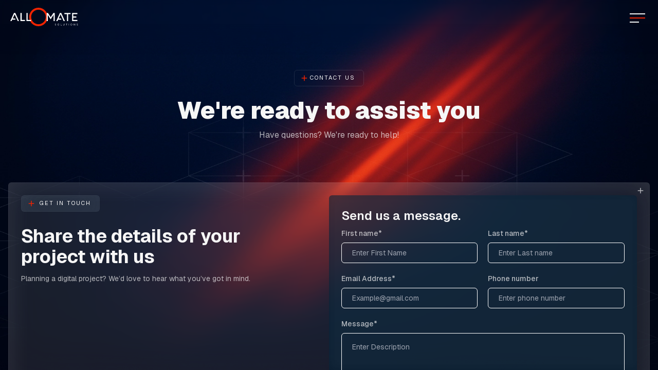

--- FILE ---
content_type: text/html; charset=UTF-8
request_url: https://allomate.com/contact-us
body_size: 33580
content:
<!DOCTYPE html>
<html lang="en">

<head>
    <meta charset="UTF-8">
    <meta http-equiv="X-UA-Compatible" content="IE=edge">
    <meta name="viewport" content="width=device-width, initial-scale=1">
    
    <meta name="csrf-token" content="cGVBVtocVweBk3diDv9FArEzEew5URdBwWZDXUC5">
    <meta name="csrf_token" content="cGVBVtocVweBk3diDv9FArEzEew5URdBwWZDXUC5">
    <title>Contact Us</title>
<meta name="description" content="Allomate Solutions">
<meta name="keywords" content="">
<meta name="article:publisher" content="www.facebook.com/allomatesolutions/">
<link rel="canonical" href="https://allomate.com/contact-us">
<meta name="robots" content="noindex, nofollow">
    <meta property="og:description" content="Allomate Solutions">
<meta property="og:type" content="website">
<meta property="og:image:alt" content="Allomate Solutions">
<meta property="og:image:type" content="image/svg">
<meta property="og:url" content="https://allomate.com/contact-us">
<meta property="og:image" content="/images/allomate-logo-w.svg">
<meta property="og:image:height" content="1000">
<meta property="og:image:width" content="1000">

    <meta name="twitter:card" content="summary">
<meta name="twitter:title" content="Contact Us">
<meta name="twitter:description" content="Allomate Solutions">
<meta name="twitter:site" content="www.twitter.com/allomatesol/">
<meta name="twitter:creator" content="www.twitter.com/allomatesol/">
<meta name="twitter:image" content="https://allomate.com/images/allomate-logo-w.svg">
<meta name="twitter:label1" content="Time to read">
<meta name="twitter:data1" content="Less than a minute">

        <script type="application/ld+json">{"@context":"https://schema.org","@type":"WebPage","url":"https://allomate.com/contact-us"}</script>
    
    <link href="https://fonts.googleapis.com">
    <link href="https://fonts.gstatic.com" crossorigin>

    <link rel="shortcut icon" href="https://allomate.com/images/favicon.ico" type="image/x-icon">
    <link rel="icon" href="https://allomate.com/images/favicon.ico" type="image/x-icon">
    
    <link href="https://fonts.googleapis.com/css2?family=Playfair+Display:ital,wght@0,400..900;1,400..900&display=swap"
        rel="stylesheet">
    <link href="https://fonts.googleapis.com/css2?family=Geist:wght@100..900&display=swap" rel="stylesheet">
    <link
        href="https://fonts.googleapis.com/css2?family=Inter:ital,opsz,wght@0,14..32,100..900;1,14..32,100..900&family=Outfit:wght@100..900&display=swap"
        rel="stylesheet">
    <link
        href="https://fonts.googleapis.com/css2?family=Lato:ital,wght@0,100;0,300;0,400;0,700;0,900;1,100;1,300;1,400;1,700;1,900&display=swap"
        rel="stylesheet">

        <link rel="stylesheet" href="https://allomate.com/css/frontend/style.css">
        <link rel="stylesheet" href="https://allomate.com/css/frontend/theme_config.css">
        <link rel="stylesheet" href="https://allomate.com/css/frontend/jquery.mCustomScrollbar.css">
        <link rel="stylesheet" href="https://allomate.com/css/frontend/menu.css">

        <link rel="stylesheet" href="https://cdn.jsdelivr.net/npm/swiper@11/swiper-bundle.min.css" />
    
    <style>
        #notifDiv {
            display: none;
            background: #ff0000;
            color: white;
            font-weight: 400;
            font-size: 15px;
            width: 350px;
            position: fixed;
            top: 80%;
            left: 69%;
            z-index: 10000;
            padding: 10px 20px
        }

        @media (max-width:767px) {
            #notifDiv {
                font-size: 14px;
                top: auto;
                left: 15px;
                padding: 10px;
                bottom: 15px;
            }
        }

        .disabled-link {
            pointer-events: none;  /* disable clicks */
        }
    </style>

    <style>
        /*     * { box-sizing: border-box; } body {margin: 0;}
 */
    </style>
    </head>

<body class="relative font-secondary main-bg-body">
    <img src="https://allomate.com/images/hero-img01.webp" width="1680" sizes="100vw" alt="bg-image" class="main-bg-img-lg">
    <img src="https://allomate.com/images/hero-img1440.webp" width="1440" sizes="100vw" alt="bg-image" class="main-bg-img-md">
    <img src="https://allomate.com/images/main-bg-mobile.webp" width="425" sizes="100vw" alt="bg image" class="main-bg-img-sm">

    
    <div id="notifDiv"></div>

    <div class="overlay first all-page"></div>

    <div class="mil-menu-frame bg-primary/30 shadow-[inset_0_0_50px_rgba(0,0,0,0.4)] backdrop-blur-[45px]">
    <a href="/home" title="Allomate Solutions" class="mil-logo">
        <svg version="1.1" id="Layer_1" xmlns="http://www.w3.org/2000/svg" xmlns:xlink="http://www.w3.org/1999/xlink"
            x="0px" y="0px" width="1399.52px" height="376.502px" viewBox="0 0 1399.52 376.502"
            enable-background="new 0 0 1399.52 376.502" xml:space="preserve">
            <g>
                <defs>
                    <rect id="SVGID_1_" width="1399.52" height="376.502"></rect>
                </defs>
                <clipPath id="SVGID_2_">
                    <use xlink:href="#SVGID_1_" overflow="visible"></use>
                </clipPath>
                <path clip-path="url(#SVGID_2_)" fill="#F12300" d="M572.005-0.001c-103.966,0-188.25,84.284-188.25,188.252
                s84.283,188.251,188.25,188.251c103.97,0,188.252-84.283,188.252-188.251S675.975-0.001,572.005-0.001 M572.005,336.275
                c-81.75,0-148.024-66.272-148.024-148.024c0-81.753,66.274-148.025,148.024-148.025c81.752,0,148.026,66.272,148.026,148.025
                C720.031,270.003,653.757,336.275,572.005,336.275"></path>
                <g clip-path="url(#SVGID_2_)">
                    <path class="pr-color"
                        d="M911.041,358.911c-2.125-0.889-4.02-2.229-5.686-4.021l2.688-3.258c1.223,1.49,2.689,2.627,4.402,3.412
                    s3.449,1.178,5.209,1.178c2.141,0,3.857-0.471,5.15-1.414c1.293-0.945,1.939-2.232,1.939-3.867c0-1.76-0.723-3.146-2.166-4.162
                    c-0.84-0.604-2.457-1.348-4.852-2.236l-0.025-0.023h-0.023h-0.023l-0.023-0.023h-0.023l-0.025-0.025h-0.023h-0.023l-0.023-0.023
                    h-0.023h-0.023l-0.025-0.023h-0.023l-0.023-0.023h-0.023h-0.023l-0.025-0.023h-0.023l-0.023-0.023h-0.023h-0.023l-0.023-0.025
                    h-0.025h-0.023l-0.023-0.023h-0.023l-0.023-0.023h-0.023h-0.025l-0.047-0.023c-0.873-0.334-1.605-0.619-2.201-0.857
                    c-0.594-0.236-1.283-0.547-2.068-0.928s-1.439-0.748-1.963-1.105s-1.066-0.793-1.629-1.309c-0.564-0.516-1.008-1.051-1.332-1.605
                    c-0.326-0.555-0.596-1.201-0.811-1.939c-0.213-0.736-0.32-1.518-0.32-2.342c0-1.697,0.463-3.248,1.393-4.65
                    c0.928-1.404,2.199-2.506,3.816-3.307c1.619-0.803,3.402-1.203,5.354-1.203c1.902-0.016,3.789,0.326,5.662,1.023
                    c1.871,0.697,3.631,1.705,5.279,3.021l-2.545,3.283c-1.348-1.111-2.756-1.951-4.223-2.521c-1.467-0.572-2.865-0.857-4.197-0.857
                    c-1.096,0-2.098,0.188-3.01,0.561c-0.912,0.371-1.662,0.943-2.248,1.711c-0.588,0.77-0.881,1.678-0.881,2.725
                    c-0.016,1.555,0.738,2.83,2.26,3.83c0.842,0.57,2.506,1.332,4.996,2.283l0.023,0.023h0.023l0.025,0.025h0.023h0.023l0.023,0.023
                    c2.855,1.109,4.742,1.91,5.662,2.402c2.205,1.174,3.672,2.625,4.4,4.354c0.428,1.031,0.643,2.221,0.643,3.568
                    c0,1.236-0.211,2.391-0.631,3.461s-0.994,1.986-1.725,2.748c-0.729,0.76-1.582,1.414-2.557,1.961
                    c-0.975,0.549-2.025,0.953-3.152,1.215c-1.125,0.262-2.291,0.393-3.496,0.393C915.355,360.243,913.166,359.798,911.041,358.911z"></path>
                    <path class="pr-color" d="M969.143,358.886c-2.172-0.902-4.008-2.141-5.506-3.711c-1.5-1.57-2.672-3.438-3.521-5.602
                    c-0.848-2.164-1.273-4.484-1.273-6.959c0-2.473,0.426-4.793,1.273-6.957c0.85-2.164,2.021-4.029,3.521-5.59
                    c1.498-1.563,3.334-2.795,5.506-3.699c2.174-0.904,4.529-1.357,7.066-1.357c2.41,0,4.678,0.43,6.803,1.285
                    c2.125,0.857,3.953,2.043,5.482,3.557c1.531,1.514,2.74,3.375,3.629,5.578c0.889,2.205,1.332,4.6,1.332,7.184
                    c0,2.586-0.443,4.98-1.332,7.186c-0.889,2.203-2.098,4.066-3.629,5.59c-1.529,1.521-3.357,2.711-5.482,3.568
                    c-2.125,0.855-4.393,1.285-6.803,1.285C973.672,360.243,971.316,359.79,969.143,358.886z M981.24,355.187
                    c1.578-0.674,2.941-1.602,4.092-2.783c1.148-1.182,2.057-2.619,2.723-4.316s1-3.521,1-5.473c0-1.949-0.334-3.773-1-5.471
                    s-1.574-3.137-2.723-4.318c-1.15-1.18-2.514-2.104-4.092-2.77s-3.256-1-5.031-1c-1.508,0-2.939,0.23-4.295,0.689
                    c-1.355,0.461-2.557,1.107-3.604,1.939s-1.951,1.809-2.711,2.926c-0.762,1.117-1.346,2.359-1.75,3.723s-0.605,2.791-0.605,4.281
                    c0,1.873,0.316,3.637,0.951,5.293c0.635,1.658,1.51,3.098,2.629,4.318c1.117,1.221,2.49,2.189,4.115,2.902s3.381,1.07,5.27,1.07
                    C977.984,356.198,979.662,355.86,981.24,355.187z"></path>
                    <path class="pr-color" d="M1025.078,325.321h4.234v30.711h17.127v3.9h-21.361V325.321z"></path>
                    <path class="pr-color" d="M1083.266,359.267c-1.641-0.65-3.049-1.578-4.223-2.783s-2.084-2.715-2.734-4.531s-0.977-3.85-0.977-6.102
                    v-20.529h4.234v20.221c0,3.219,0.828,5.799,2.486,7.742s3.873,2.914,6.648,2.914c2.744,0,4.965-0.951,6.662-2.855
                    c1.695-1.902,2.545-4.504,2.545-7.801v-20.221h4.234v20.529c0,4.439-1.209,7.949-3.629,10.525
                    c-2.418,2.578-5.689,3.867-9.813,3.867C1086.719,360.243,1084.908,359.917,1083.266,359.267z"></path>
                    <path class="pr-color" d="M1142.283,329.222h-10.348v-3.9h25.049v3.9h-10.467v30.711h-4.234V329.222z">
                    </path>
                    <path class="pr-color" d="M1187.494,325.321h4.258v34.611h-4.258V325.321z"></path>
                    <path class="pr-color" d="M1233.92,358.886c-2.174-0.902-4.008-2.141-5.508-3.711c-1.498-1.57-2.672-3.438-3.52-5.602
                    c-0.85-2.164-1.273-4.484-1.273-6.959c0-2.473,0.424-4.793,1.273-6.957c0.848-2.164,2.021-4.029,3.52-5.59
                    c1.5-1.563,3.334-2.795,5.508-3.699c2.172-0.904,4.527-1.357,7.064-1.357c2.41,0,4.68,0.43,6.805,1.285
                    c2.125,0.857,3.951,2.043,5.482,3.557s2.74,3.375,3.627,5.578c0.889,2.205,1.332,4.6,1.332,7.184c0,2.586-0.443,4.98-1.332,7.186
                    c-0.887,2.203-2.096,4.066-3.627,5.59c-1.531,1.521-3.357,2.711-5.482,3.568c-2.125,0.855-4.395,1.285-6.805,1.285
                    C1238.447,360.243,1236.092,359.79,1233.92,358.886z M1246.016,355.187c1.578-0.674,2.941-1.602,4.092-2.783
                    s2.059-2.619,2.725-4.316s0.998-3.521,0.998-5.473c0-1.949-0.332-3.773-0.998-5.471s-1.574-3.137-2.725-4.318
                    c-1.15-1.18-2.514-2.104-4.092-2.77s-3.254-1-5.031-1c-1.506,0-2.938,0.23-4.293,0.689c-1.357,0.461-2.559,1.107-3.604,1.939
                    c-1.047,0.832-1.951,1.809-2.713,2.926s-1.344,2.359-1.748,3.723s-0.607,2.791-0.607,4.281c0,1.873,0.318,3.637,0.951,5.293
                    c0.635,1.658,1.512,3.098,2.629,4.318c1.119,1.221,2.49,2.189,4.115,2.902c1.627,0.713,3.383,1.07,5.27,1.07
                    C1242.762,356.198,1244.438,355.86,1246.016,355.187z"></path>
                    <path class="pr-color" d="M1317.879,325.321v34.611h-4.307l-19.387-27.285h-0.096v27.285h-4.234v-34.611h4.188l19.506,27.57h0.096
                    v-27.57H1317.879z"></path>
                    <path class="pr-color"
                        d="M1354.475,358.911c-2.125-0.889-4.02-2.229-5.686-4.021l2.688-3.258c1.223,1.49,2.689,2.627,4.402,3.412
                s3.449,1.178,5.209,1.178c2.141,0,3.857-0.471,5.15-1.414c1.293-0.945,1.939-2.232,1.939-3.867c0-1.76-0.723-3.146-2.166-4.162
                c-0.84-0.604-2.457-1.348-4.852-2.236l-0.025-0.023h-0.023h-0.023l-0.023-0.023h-0.023l-0.025-0.025h-0.023h-0.023l-0.023-0.023
                h-0.023h-0.023l-0.025-0.023h-0.023l-0.023-0.023h-0.023h-0.023l-0.025-0.023h-0.023l-0.023-0.023h-0.023h-0.023l-0.023-0.025
                h-0.025h-0.023l-0.023-0.023h-0.023l-0.023-0.023h-0.023h-0.025l-0.047-0.023c-0.873-0.334-1.605-0.619-2.201-0.857
                c-0.594-0.236-1.283-0.547-2.068-0.928s-1.439-0.748-1.963-1.105s-1.066-0.793-1.629-1.309c-0.564-0.516-1.008-1.051-1.332-1.605
                c-0.326-0.555-0.596-1.201-0.811-1.939c-0.213-0.736-0.32-1.518-0.32-2.342c0-1.697,0.463-3.248,1.393-4.65
                c0.928-1.404,2.199-2.506,3.816-3.307c1.619-0.803,3.402-1.203,5.354-1.203c1.902-0.016,3.789,0.326,5.662,1.023
                c1.871,0.697,3.631,1.705,5.279,3.021l-2.545,3.283c-1.348-1.111-2.756-1.951-4.223-2.521c-1.467-0.572-2.865-0.857-4.197-0.857
                c-1.096,0-2.098,0.188-3.01,0.561c-0.912,0.371-1.662,0.943-2.248,1.711c-0.588,0.77-0.881,1.678-0.881,2.725
                c-0.016,1.555,0.738,2.83,2.26,3.83c0.842,0.57,2.506,1.332,4.996,2.283l0.023,0.023h0.023l0.025,0.025h0.023h0.023l0.023,0.023
                c2.855,1.109,4.742,1.91,5.662,2.402c2.205,1.174,3.672,2.625,4.4,4.354c0.428,1.031,0.643,2.221,0.643,3.568
                c0,1.236-0.211,2.391-0.631,3.461s-0.994,1.986-1.725,2.748c-0.729,0.76-1.582,1.414-2.557,1.961
                c-0.975,0.549-2.025,0.953-3.152,1.215c-1.125,0.262-2.291,0.393-3.496,0.393C1358.789,360.243,1356.6,359.798,1354.475,358.911z"></path>
                </g>
                <polygon clip-path="url(#SVGID_2_)" class="pr-color"
                    points="177.498,272.885 103.09,108.059 74.407,108.059 0,272.885
                26.319,272.885 39.441,243.732 107.539,243.732 96.774,219.816 50.194,219.816 88.751,134.558 151.178,272.885 	">
                </polygon>
                <polygon clip-path="url(#SVGID_2_)" class="pr-color"
                    points="207.254,108.305 207.254,272.885 297.979,272.885 297.979,248.969
                231.17,248.969 231.17,108.305 	">
                </polygon>
                <polygon clip-path="url(#SVGID_2_)" class="pr-color"
                    points="328.722,108.305 328.722,272.885 419.448,272.885 419.448,248.969
                352.638,248.969 352.638,108.305 	">
                </polygon>
                <polygon clip-path="url(#SVGID_2_)" class="pr-color"
                    points="879.316,145.895 879.316,272.64 903.232,272.64 903.232,107.818
                875.451,107.818 820.572,192.627 765.949,107.818 738.166,107.818 738.166,272.64 762.082,272.64 762.082,145.863 820.582,236.666
                ">
                </polygon>
                <polygon clip-path="url(#SVGID_2_)" class="pr-color"
                    points="1110.482,272.885 1036.074,108.059 1007.393,108.059 932.984,272.885
                959.303,272.885 972.426,243.732 1040.523,243.732 1029.758,219.816 983.18,219.816 1021.734,134.558 1084.162,272.885 	">
                </polygon>
                <polygon clip-path="url(#SVGID_2_)" class="pr-color"
                    points="1223.916,108.059 1100.146,108.059 1100.146,131.98 1150.193,131.98
                1150.193,272.885 1174.109,272.885 1174.109,131.98 1223.916,131.98 	">
                </polygon>
                <polygon clip-path="url(#SVGID_2_)" class="pr-color"
                    points="1363.855,131.98 1363.855,108.059 1254.664,108.059 1254.664,272.885
                1363.855,272.885 1363.855,248.969 1278.58,248.969 1278.58,202.43 1342.563,202.43 1342.563,178.514 1278.58,178.514
                1278.58,131.98 	">
                </polygon>
            </g>
        </svg>
    </a>

        <div class="container">
        <div class="mil-menu-content">
            <div class="grid grid-cols-1 lg:grid-cols-2 gap-3 lg:gap-6">
                <div class="mil-menu-div">
                                        <nav class="mil-main-menu">
                        <ul>
                                                            <li class="mil-has-children">
                                    <a href="/about-us"
                                        >
                                        About Us</a>
                                    <ul>
                                                                            </ul>
                                </li>
                                                            <li class="mil-has-children">
                                    <a href="/our-team"
                                        >
                                        Our Team</a>
                                    <ul>
                                                                            </ul>
                                </li>
                                                            <li class="mil-has-children">
                                    <a href="/sell360-sales-platform"
                                        >
                                        SELL360 Sales Platform</a>
                                    <ul>
                                                                            </ul>
                                </li>
                                                            <li class="mil-has-children">
                                    <a href="/the-next-horizon"
                                        >
                                        The Next Horizon</a>
                                    <ul>
                                                                            </ul>
                                </li>
                                                            <li class="mil-has-children">
                                    <a href="/blogs"
                                        >
                                        Insights</a>
                                    <ul>
                                                                            </ul>
                                </li>
                                                            <li class="mil-has-children">
                                    <a href="/career"
                                        >
                                        Careers</a>
                                    <ul>
                                                                            </ul>
                                </li>
                                                    </ul>
                    </nav>
                </div>

                <div class="mil-menu-right-frame">
                    <div class="mil-menu-right">
                        <div class="grid grid-cols-1 sm:grid-cols-2 gap-4 md:gap-6 s-h-800">
                            
                                                            <div>
                                    <div class="title-menu">Our Services</div>
                                    <ul class="mil-menu-list">
                                                                                    <li><a href="/services/enterprise-solutions"
                                                    >Enterprise Solutions</a>
                                            </li>
                                                                                    <li><a href="/services/ai-and-automation"
                                                    >AI and Automation</a>
                                            </li>
                                                                                    <li><a href="/services/mvp-design-and-development"
                                                    >MVP Design &amp; Development</a>
                                            </li>
                                                                                    <li><a href="/services/web-and-mobile-development"
                                                    >Web and Mobile App Development</a>
                                            </li>
                                                                                    <li><a href="/services/quality-assurance"
                                                    >Quality Assurance</a>
                                            </li>
                                                                                    <li><a href="/services/dedicated-teams"
                                                    >Dedicated Teams</a>
                                            </li>
                                                                            </ul>
                                </div>
                                                            <div>
                                    <div class="title-menu">Our Work</div>
                                    <ul class="mil-menu-list">
                                                                                    <li><a href="/our-work/khan-law"
                                                    >Khan Law</a>
                                            </li>
                                                                                    <li><a href="/our-work/vape-suite"
                                                    >Vape Suite</a>
                                            </li>
                                                                                    <li><a href="/our-work/bni-inks"
                                                    >Bni Inks</a>
                                            </li>
                                                                                    <li><a href="/our-work/source-code-academia"
                                                    >Source Code Academia</a>
                                            </li>
                                                                                    <li><a href="/our-work/green-earth-recyling"
                                                    >Green Earth Recyling</a>
                                            </li>
                                                                                    <li><a href="/our-work"
                                                    >View All -&gt;</a>
                                            </li>
                                                                            </ul>
                                </div>
                            
                        </div>
                        <div class="mil-divider"></div>
                        <div class="grid grid-cols-1 sm:grid-cols-2 gap-4 md:gap-6">
                                                            <div>
                                    <div class="title-menu">Pakistan</div>
                                    <p> 
                                        1st Floor, Daftarkhwan | Downtown, Gulberg Lahore Pakistan.
                                    </p>
                                </div>
                                                            <div>
                                    <div class="title-menu">Dubai</div>
                                    <p> 
                                        Sharjah Media City (Shams), Al Messaned, Al Bataeh, Sharjah, United Arab Emirates.
                                    </p>
                                </div>
                                                    </div>
                        <div class="grid grid-cols-1 sm:grid-cols-2 gap-4 md:gap-6">
                            <div>
                                <div class="title-menu">Say Hello</div>
                                <a href="tel:+1 775 441 7755" class="mb-0 text-base font-medium tracking-[1px]">+1 775 441 7755</a><br>
                                <a href="mailto:connect@allomate.com">connect@allomate.com</a>
                            </div>
                            
                            <div>
                                <div class="title-menu">Our Messengers:</div>
                                <div class="social">
                                                                            <a href="https://www.facebook.com/allomatesolutions/"
                                            aria-label="Facebook" target="_blank">
                                            <svg xmlns="http://www.w3.org/2000/svg" width="16" height="16"
                                                fill="currentColor" class="bi bi-facebook" viewBox="0 0 16 16">
                                                <path
                                                    d="M16 8.049c0-4.446-3.582-8.05-8-8.05C3.58 0-.002 3.603-.002 8.05c0 4.017 2.926 7.347 6.75 7.951v-5.625h-2.03V8.05H6.75V6.275c0-2.017 1.195-3.131 3.022-3.131.876 0 1.791.157 1.791.157v1.98h-1.009c-.993 0-1.303.621-1.303 1.258v1.51h2.218l-.354 2.326H9.25V16c3.824-.604 6.75-3.934 6.75-7.951z">
                                                </path>
                                            </svg>
                                        </a>
                                                                                                                <a target="_blank"
                                            href="https://www.twitter.com/allomatesol/"
                                            aria-label="Twitter">
                                            <svg xmlns="http://www.w3.org/2000/svg" width="16" height="16"
                                                fill="currentColor" class="bi bi-twitter" viewBox="0 0 16 16">
                                                <path
                                                    d="M5.026 15c6.038 0 9.341-5.003 9.341-9.334 0-.14 0-.282-.006-.422A6.685 6.685 0 0 0 16 3.542a6.658 6.658 0 0 1-1.889.518 3.301 3.301 0 0 0 1.447-1.817 6.533 6.533 0 0 1-2.087.793A3.286 3.286 0 0 0 7.875 6.03a9.325 9.325 0 0 1-6.767-3.429 3.289 3.289 0 0 0 1.018 4.382A3.323 3.323 0 0 1 .64 6.575v.045a3.288 3.288 0 0 0 2.632 3.218 3.203 3.203 0 0 1-.865.115 3.23 3.23 0 0 1-.614-.057 3.283 3.283 0 0 0 3.067 2.277A6.588 6.588 0 0 1 .78 13.58a6.32 6.32 0 0 1-.78-.045A9.344 9.344 0 0 0 5.026 15z">
                                                </path>
                                            </svg>
                                        </a>
                                                                                                                <a target="_blank"
                                            href="https://www.linkedin.com/company/allomatesolutions/"
                                            aria-label="Linkedin">
                                            <svg xmlns="http://www.w3.org/2000/svg" width="16" height="16"
                                                fill="currentColor" class="bi bi-linkedin" viewBox="0 0 16 16">
                                                <path
                                                    d="M0 1.146C0 .513.526 0 1.175 0h13.65C15.474 0 16 .513 16 1.146v13.708c0 .633-.526 1.146-1.175 1.146H1.175C.526 16 0 15.487 0 14.854V1.146zm4.943 12.248V6.169H2.542v7.225h2.401zm-1.2-8.212c.837 0 1.358-.554 1.358-1.248-.015-.709-.52-1.248-1.342-1.248-.822 0-1.359.54-1.359 1.248 0 .694.521 1.248 1.327 1.248h.016zm4.908 8.212V9.359c0-.216.016-.432.08-.586.173-.431.568-.878 1.232-.878.869 0 1.216.662 1.216 1.634v3.865h2.401V9.25c0-2.22-1.184-3.252-2.764-3.252-1.274 0-1.845.7-2.165 1.193v.025h-.016a5.54 5.54 0 0 1 .016-.025V6.169h-2.4c.03.678 0 7.225 0 7.225h2.4z">
                                                </path>
                                            </svg>
                                        </a>
                                                                                                                <a target="_blank"
                                            href="https://www.instagram.com/allomatesol"
                                            aria-label="Instagram">
                                            <svg xmlns="http://www.w3.org/2000/svg" width="16" height="16"
                                                fill="currentColor" class="bi bi-instagram" viewBox="0 0 16 16">
                                                <path
                                                    d="M8 0C5.829 0 5.556.01 4.703.048 3.85.088 3.269.222 2.76.42a3.917 3.917 0 0 0-1.417.923A3.927 3.927 0 0 0 .42 2.76C.222 3.268.087 3.85.048 4.7.01 5.555 0 5.827 0 8.001c0 2.172.01 2.444.048 3.297.04.852.174 1.433.372 1.942.205.526.478.972.923 1.417.444.445.89.719 1.416.923.51.198 1.09.333 1.942.372C5.555 15.99 5.827 16 8 16s2.444-.01 3.298-.048c.851-.04 1.434-.174 1.943-.372a3.916 3.916 0 0 0 1.416-.923c.445-.445.718-.891.923-1.417.197-.509.332-1.09.372-1.942C15.99 10.445 16 10.173 16 8s-.01-2.445-.048-3.299c-.04-.851-.175-1.433-.372-1.941a3.926 3.926 0 0 0-.923-1.417A3.911 3.911 0 0 0 13.24.42c-.51-.198-1.092-.333-1.943-.372C10.443.01 10.172 0 7.998 0h.003zm-.717 1.442h.718c2.136 0 2.389.007 3.232.046.78.035 1.204.166 1.486.275.373.145.64.319.92.599.28.28.453.546.598.92.11.281.24.705.275 1.485.039.843.047 1.096.047 3.231s-.008 2.389-.047 3.232c-.035.78-.166 1.203-.275 1.485a2.47 2.47 0 0 1-.599.919c-.28.28-.546.453-.92.598-.28.11-.704.24-1.485.276-.843.038-1.096.047-3.232.047s-2.39-.009-3.233-.047c-.78-.036-1.203-.166-1.485-.276a2.478 2.478 0 0 1-.92-.598 2.48 2.48 0 0 1-.6-.92c-.109-.281-.24-.705-.275-1.485-.038-.843-.046-1.096-.046-3.233 0-2.136.008-2.388.046-3.231.036-.78.166-1.204.276-1.486.145-.373.319-.64.599-.92.28-.28.546-.453.92-.598.282-.11.705-.24 1.485-.276.738-.034 1.024-.044 2.515-.045v.002zm4.988 1.328a.96.96 0 1 0 0 1.92.96.96 0 0 0 0-1.92zm-4.27 1.122a4.109 4.109 0 1 0 0 8.217 4.109 4.109 0 0 0 0-8.217zm0 1.441a2.667 2.667 0 1 1 0 5.334 2.667 2.667 0 0 1 0-5.334z">
                                                </path>
                                            </svg>
                                        </a>
                                                                                                                                                    <a target="_blank"
                                            href="https://www.behance.net/allomatesol"
                                            aria-label="Behance">
                                            <svg xmlns="http://www.w3.org/2000/svg" width="16" height="16"
                                                fill="currentColor" class="bi bi-behance" viewBox="0 0 16 16">
                                                <path
                                                    d="M4.654 3c.461 0 .887.035 1.278.14.39.07.711.216.996.391s.497.426.641.747c.14.32.216.711.216 1.137 0 .496-.106.922-.356 1.242-.215.32-.566.606-.997.817.606.176 1.067.496 1.348.922s.461.957.461 1.563c0 .496-.105.922-.285 1.278a2.3 2.3 0 0 1-.782.887c-.32.215-.711.39-1.137.496a5.3 5.3 0 0 1-1.278.176L0 12.803V3zm-.285 3.978c.39 0 .71-.105.957-.285.246-.18.355-.497.355-.887 0-.216-.035-.426-.105-.567a1 1 0 0 0-.32-.355 1.8 1.8 0 0 0-.461-.176c-.176-.035-.356-.035-.567-.035H2.17v2.31c0-.005 2.2-.005 2.2-.005zm.105 4.193c.215 0 .426-.035.606-.07.176-.035.356-.106.496-.216s.25-.215.356-.39c.07-.176.14-.391.14-.641 0-.496-.14-.852-.426-1.102-.285-.215-.676-.32-1.137-.32H2.17v2.734h2.305zm6.858-.035q.428.427 1.278.426c.39 0 .746-.106 1.032-.286q.426-.32.53-.64h1.74c-.286.851-.712 1.457-1.278 1.848-.566.355-1.243.566-2.06.566a4.1 4.1 0 0 1-1.527-.285 2.8 2.8 0 0 1-1.137-.782 2.85 2.85 0 0 1-.712-1.172c-.175-.461-.25-.957-.25-1.528 0-.531.07-1.032.25-1.493.18-.46.426-.852.747-1.207.32-.32.711-.606 1.137-.782a4 4 0 0 1 1.493-.285c.606 0 1.137.105 1.598.355.46.25.817.532 1.102.958.285.39.496.851.641 1.348.07.496.105.996.07 1.563h-5.15c0 .58.21 1.11.496 1.396m2.24-3.732c-.25-.25-.642-.391-1.103-.391-.32 0-.566.07-.781.176s-.356.25-.496.39a.96.96 0 0 0-.25.497c-.036.175-.07.32-.07.46h3.196c-.07-.526-.25-.882-.497-1.132zm-3.127-3.728h3.978v.957h-3.978z" />
                                            </svg>
                                        </a>
                                                                                                                <a target="_blank"
                                            href="https://www.clutch.co/profile/allomate-solutions"
                                            aria-label="Clutch">
                                            <svg version="1.1" id="Layer_1" xmlns="http://www.w3.org/2000/svg"
                                                xmlns:xlink="http://www.w3.org/1999/xlink" x="0px" y="0px"
                                                viewBox="0 0 59.8 60" style="enable-background:new 0 0 59.8 60;"
                                                xml:space="preserve">
                                                <style type="text/css">
                                                    .st0 {
                                                        fill: #FFFFFF;
                                                    }
                                                </style>
                                                <g>
                                                    <path class="st0" d="M41,42.3c-3.1,2.7-7.1,4.2-11.2,4.1c-9.5,0-16.5-7-16.5-16.5S20,13.6,29.8,13.6c4.1-0.1,8.1,1.4,11.2,4.1
                                                            l2.1,1.8l9.2-9.2L50,8.2c-5.5-4.9-12.7-7.6-20.1-7.5C12.8,0.6,0.4,12.9,0.4,29.8s12.7,29.6,29.5,29.6c7.5,0.1,14.8-2.7,20.4-7.7
                                                            l2.3-2.1l-9.4-9.2L41,42.3z" />
                                                    <circle class="st0" cx="29.4" cy="30"
                                                        r="9.9" />
                                                </g>
                                            </svg>
                                        </a>
                                                                    </div>
                            </div>
                            
                        </div>
                    </div>
                </div>
                <div class="Copyright">
                    Copyright © 2026 Allomate Solutions.
                </div>
            </div>
        </div>
    </div>
</div>

<header id="top-header" class="header">
        <div class="mil-frame-top">
            <a href="/" title="Allomate Solutions" class="mil-logo">
                <svg version="1.1" id="Layer_1" xmlns="http://www.w3.org/2000/svg"
                    xmlns:xlink="http://www.w3.org/1999/xlink" x="0px" y="0px" width="1399.52px" height="376.502px"
                    viewBox="0 0 1399.52 376.502" enable-background="new 0 0 1399.52 376.502" xml:space="preserve">
                    <g>
                        <defs>
                            <rect id="SVGID_1_" width="1399.52" height="376.502"></rect>
                        </defs>
                        <clipPath id="SVGID_2_">
                            <use xlink:href="#SVGID_1_" overflow="visible"></use>
                        </clipPath>
                        <path clip-path="url(#SVGID_2_)" fill="#F12300" d="M572.005-0.001c-103.966,0-188.25,84.284-188.25,188.252
s84.283,188.251,188.25,188.251c103.97,0,188.252-84.283,188.252-188.251S675.975-0.001,572.005-0.001 M572.005,336.275
c-81.75,0-148.024-66.272-148.024-148.024c0-81.753,66.274-148.025,148.024-148.025c81.752,0,148.026,66.272,148.026,148.025
C720.031,270.003,653.757,336.275,572.005,336.275"></path>
                        <g clip-path="url(#SVGID_2_)">
                            <path class="pr-color"
                                d="M911.041,358.911c-2.125-0.889-4.02-2.229-5.686-4.021l2.688-3.258c1.223,1.49,2.689,2.627,4.402,3.412
   s3.449,1.178,5.209,1.178c2.141,0,3.857-0.471,5.15-1.414c1.293-0.945,1.939-2.232,1.939-3.867c0-1.76-0.723-3.146-2.166-4.162
   c-0.84-0.604-2.457-1.348-4.852-2.236l-0.025-0.023h-0.023h-0.023l-0.023-0.023h-0.023l-0.025-0.025h-0.023h-0.023l-0.023-0.023
   h-0.023h-0.023l-0.025-0.023h-0.023l-0.023-0.023h-0.023h-0.023l-0.025-0.023h-0.023l-0.023-0.023h-0.023h-0.023l-0.023-0.025
   h-0.025h-0.023l-0.023-0.023h-0.023l-0.023-0.023h-0.023h-0.025l-0.047-0.023c-0.873-0.334-1.605-0.619-2.201-0.857
   c-0.594-0.236-1.283-0.547-2.068-0.928s-1.439-0.748-1.963-1.105s-1.066-0.793-1.629-1.309c-0.564-0.516-1.008-1.051-1.332-1.605
   c-0.326-0.555-0.596-1.201-0.811-1.939c-0.213-0.736-0.32-1.518-0.32-2.342c0-1.697,0.463-3.248,1.393-4.65
   c0.928-1.404,2.199-2.506,3.816-3.307c1.619-0.803,3.402-1.203,5.354-1.203c1.902-0.016,3.789,0.326,5.662,1.023
   c1.871,0.697,3.631,1.705,5.279,3.021l-2.545,3.283c-1.348-1.111-2.756-1.951-4.223-2.521c-1.467-0.572-2.865-0.857-4.197-0.857
   c-1.096,0-2.098,0.188-3.01,0.561c-0.912,0.371-1.662,0.943-2.248,1.711c-0.588,0.77-0.881,1.678-0.881,2.725
   c-0.016,1.555,0.738,2.83,2.26,3.83c0.842,0.57,2.506,1.332,4.996,2.283l0.023,0.023h0.023l0.025,0.025h0.023h0.023l0.023,0.023
   c2.855,1.109,4.742,1.91,5.662,2.402c2.205,1.174,3.672,2.625,4.4,4.354c0.428,1.031,0.643,2.221,0.643,3.568
   c0,1.236-0.211,2.391-0.631,3.461s-0.994,1.986-1.725,2.748c-0.729,0.76-1.582,1.414-2.557,1.961
   c-0.975,0.549-2.025,0.953-3.152,1.215c-1.125,0.262-2.291,0.393-3.496,0.393C915.355,360.243,913.166,359.798,911.041,358.911z"></path>
                            <path class="pr-color" d="M969.143,358.886c-2.172-0.902-4.008-2.141-5.506-3.711c-1.5-1.57-2.672-3.438-3.521-5.602
   c-0.848-2.164-1.273-4.484-1.273-6.959c0-2.473,0.426-4.793,1.273-6.957c0.85-2.164,2.021-4.029,3.521-5.59
   c1.498-1.563,3.334-2.795,5.506-3.699c2.174-0.904,4.529-1.357,7.066-1.357c2.41,0,4.678,0.43,6.803,1.285
   c2.125,0.857,3.953,2.043,5.482,3.557c1.531,1.514,2.74,3.375,3.629,5.578c0.889,2.205,1.332,4.6,1.332,7.184
   c0,2.586-0.443,4.98-1.332,7.186c-0.889,2.203-2.098,4.066-3.629,5.59c-1.529,1.521-3.357,2.711-5.482,3.568
   c-2.125,0.855-4.393,1.285-6.803,1.285C973.672,360.243,971.316,359.79,969.143,358.886z M981.24,355.187
   c1.578-0.674,2.941-1.602,4.092-2.783c1.148-1.182,2.057-2.619,2.723-4.316s1-3.521,1-5.473c0-1.949-0.334-3.773-1-5.471
   s-1.574-3.137-2.723-4.318c-1.15-1.18-2.514-2.104-4.092-2.77s-3.256-1-5.031-1c-1.508,0-2.939,0.23-4.295,0.689
   c-1.355,0.461-2.557,1.107-3.604,1.939s-1.951,1.809-2.711,2.926c-0.762,1.117-1.346,2.359-1.75,3.723s-0.605,2.791-0.605,4.281
   c0,1.873,0.316,3.637,0.951,5.293c0.635,1.658,1.51,3.098,2.629,4.318c1.117,1.221,2.49,2.189,4.115,2.902s3.381,1.07,5.27,1.07
   C977.984,356.198,979.662,355.86,981.24,355.187z"></path>
                            <path class="pr-color" d="M1025.078,325.321h4.234v30.711h17.127v3.9h-21.361V325.321z">
                            </path>
                            <path class="pr-color" d="M1083.266,359.267c-1.641-0.65-3.049-1.578-4.223-2.783s-2.084-2.715-2.734-4.531s-0.977-3.85-0.977-6.102
   v-20.529h4.234v20.221c0,3.219,0.828,5.799,2.486,7.742s3.873,2.914,6.648,2.914c2.744,0,4.965-0.951,6.662-2.855
   c1.695-1.902,2.545-4.504,2.545-7.801v-20.221h4.234v20.529c0,4.439-1.209,7.949-3.629,10.525
   c-2.418,2.578-5.689,3.867-9.813,3.867C1086.719,360.243,1084.908,359.917,1083.266,359.267z"></path>
                            <path class="pr-color"
                                d="M1142.283,329.222h-10.348v-3.9h25.049v3.9h-10.467v30.711h-4.234V329.222z"></path>
                            <path class="pr-color" d="M1187.494,325.321h4.258v34.611h-4.258V325.321z"></path>
                            <path class="pr-color" d="M1233.92,358.886c-2.174-0.902-4.008-2.141-5.508-3.711c-1.498-1.57-2.672-3.438-3.52-5.602
   c-0.85-2.164-1.273-4.484-1.273-6.959c0-2.473,0.424-4.793,1.273-6.957c0.848-2.164,2.021-4.029,3.52-5.59
   c1.5-1.563,3.334-2.795,5.508-3.699c2.172-0.904,4.527-1.357,7.064-1.357c2.41,0,4.68,0.43,6.805,1.285
   c2.125,0.857,3.951,2.043,5.482,3.557s2.74,3.375,3.627,5.578c0.889,2.205,1.332,4.6,1.332,7.184c0,2.586-0.443,4.98-1.332,7.186
   c-0.887,2.203-2.096,4.066-3.627,5.59c-1.531,1.521-3.357,2.711-5.482,3.568c-2.125,0.855-4.395,1.285-6.805,1.285
   C1238.447,360.243,1236.092,359.79,1233.92,358.886z M1246.016,355.187c1.578-0.674,2.941-1.602,4.092-2.783
   s2.059-2.619,2.725-4.316s0.998-3.521,0.998-5.473c0-1.949-0.332-3.773-0.998-5.471s-1.574-3.137-2.725-4.318
   c-1.15-1.18-2.514-2.104-4.092-2.77s-3.254-1-5.031-1c-1.506,0-2.938,0.23-4.293,0.689c-1.357,0.461-2.559,1.107-3.604,1.939
   c-1.047,0.832-1.951,1.809-2.713,2.926s-1.344,2.359-1.748,3.723s-0.607,2.791-0.607,4.281c0,1.873,0.318,3.637,0.951,5.293
   c0.635,1.658,1.512,3.098,2.629,4.318c1.119,1.221,2.49,2.189,4.115,2.902c1.627,0.713,3.383,1.07,5.27,1.07
   C1242.762,356.198,1244.438,355.86,1246.016,355.187z"></path>
                            <path class="pr-color" d="M1317.879,325.321v34.611h-4.307l-19.387-27.285h-0.096v27.285h-4.234v-34.611h4.188l19.506,27.57h0.096
   v-27.57H1317.879z"></path>
                            <path class="pr-color"
                                d="M1354.475,358.911c-2.125-0.889-4.02-2.229-5.686-4.021l2.688-3.258c1.223,1.49,2.689,2.627,4.402,3.412
   s3.449,1.178,5.209,1.178c2.141,0,3.857-0.471,5.15-1.414c1.293-0.945,1.939-2.232,1.939-3.867c0-1.76-0.723-3.146-2.166-4.162
   c-0.84-0.604-2.457-1.348-4.852-2.236l-0.025-0.023h-0.023h-0.023l-0.023-0.023h-0.023l-0.025-0.025h-0.023h-0.023l-0.023-0.023
   h-0.023h-0.023l-0.025-0.023h-0.023l-0.023-0.023h-0.023h-0.023l-0.025-0.023h-0.023l-0.023-0.023h-0.023h-0.023l-0.023-0.025
   h-0.025h-0.023l-0.023-0.023h-0.023l-0.023-0.023h-0.023h-0.025l-0.047-0.023c-0.873-0.334-1.605-0.619-2.201-0.857
   c-0.594-0.236-1.283-0.547-2.068-0.928s-1.439-0.748-1.963-1.105s-1.066-0.793-1.629-1.309c-0.564-0.516-1.008-1.051-1.332-1.605
   c-0.326-0.555-0.596-1.201-0.811-1.939c-0.213-0.736-0.32-1.518-0.32-2.342c0-1.697,0.463-3.248,1.393-4.65
   c0.928-1.404,2.199-2.506,3.816-3.307c1.619-0.803,3.402-1.203,5.354-1.203c1.902-0.016,3.789,0.326,5.662,1.023
   c1.871,0.697,3.631,1.705,5.279,3.021l-2.545,3.283c-1.348-1.111-2.756-1.951-4.223-2.521c-1.467-0.572-2.865-0.857-4.197-0.857
   c-1.096,0-2.098,0.188-3.01,0.561c-0.912,0.371-1.662,0.943-2.248,1.711c-0.588,0.77-0.881,1.678-0.881,2.725
   c-0.016,1.555,0.738,2.83,2.26,3.83c0.842,0.57,2.506,1.332,4.996,2.283l0.023,0.023h0.023l0.025,0.025h0.023h0.023l0.023,0.023
   c2.855,1.109,4.742,1.91,5.662,2.402c2.205,1.174,3.672,2.625,4.4,4.354c0.428,1.031,0.643,2.221,0.643,3.568
   c0,1.236-0.211,2.391-0.631,3.461s-0.994,1.986-1.725,2.748c-0.729,0.76-1.582,1.414-2.557,1.961
   c-0.975,0.549-2.025,0.953-3.152,1.215c-1.125,0.262-2.291,0.393-3.496,0.393C1358.789,360.243,1356.6,359.798,1354.475,358.911z"></path>
                        </g>
                        <polygon clip-path="url(#SVGID_2_)" class="pr-color" points="177.498,272.885 103.09,108.059 74.407,108.059 0,272.885
26.319,272.885 39.441,243.732 107.539,243.732 96.774,219.816 50.194,219.816 88.751,134.558 151.178,272.885 	">
                        </polygon>
                        <polygon clip-path="url(#SVGID_2_)" class="pr-color" points="207.254,108.305 207.254,272.885 297.979,272.885 297.979,248.969
231.17,248.969 231.17,108.305 	"></polygon>
                        <polygon clip-path="url(#SVGID_2_)" class="pr-color" points="328.722,108.305 328.722,272.885 419.448,272.885 419.448,248.969
352.638,248.969 352.638,108.305 	"></polygon>
                        <polygon clip-path="url(#SVGID_2_)" class="pr-color" points="879.316,145.895 879.316,272.64 903.232,272.64 903.232,107.818
875.451,107.818 820.572,192.627 765.949,107.818 738.166,107.818 738.166,272.64 762.082,272.64 762.082,145.863 820.582,236.666
   "></polygon>
                        <polygon clip-path="url(#SVGID_2_)" class="pr-color" points="1110.482,272.885 1036.074,108.059 1007.393,108.059 932.984,272.885
959.303,272.885 972.426,243.732 1040.523,243.732 1029.758,219.816 983.18,219.816 1021.734,134.558 1084.162,272.885 	">
                        </polygon>
                        <polygon clip-path="url(#SVGID_2_)" class="pr-color" points="1223.916,108.059 1100.146,108.059 1100.146,131.98 1150.193,131.98
1150.193,272.885 1174.109,272.885 1174.109,131.98 1223.916,131.98 	"></polygon>
                        <polygon clip-path="url(#SVGID_2_)" class="pr-color" points="1363.855,131.98 1363.855,108.059 1254.664,108.059 1254.664,272.885
1363.855,272.885 1363.855,248.969 1278.58,248.969 1278.58,202.43 1342.563,202.43 1342.563,178.514 1278.58,178.514
1278.58,131.98 	"></polygon>
                    </g>
                </svg>

            </a>
            <div class="mil-menu-btn">
                <span></span>
            </div>
        </div>
    </header>
    <main>
            <style>
        .social a {
            display: inline-block !important;
            margin-bottom: 15px !important;
        }
    </style>
    <input type="hidden" value="https://cms.allomate.com" data="" id="app_url">

    <input type="hidden" value="25" id="pagebuilder_page_id">

    <input type="hidden" value="{&quot;organizationRecord&quot;:{&quot;id&quot;:1,&quot;name&quot;:&quot;Allomate Solutions&quot;,&quot;phone_number&quot;:&quot;+1 775 441 7755&quot;,&quot;email&quot;:&quot;connect@allomate.com&quot;,&quot;address&quot;:&quot;Plot# 875, Khayaban-e-Firdousi, Block R-1, Johar Town Lahore.&quot;,&quot;city_id&quot;:&quot;150092&quot;,&quot;postal_code_id&quot;:&quot;71&quot;,&quot;state_id&quot;:&quot;5094&quot;,&quot;country_id&quot;:&quot;276&quot;,&quot;logo_img&quot;:&quot;images\/9n2eqc8PqNfieN48EOakaDCSYAmQA9s4gmIpBDUG.jpg&quot;,&quot;clutch_link&quot;:&quot;www.clutch.co\/profile\/allomate-solutions&quot;,&quot;behance_link&quot;:&quot;www.behance.net\/allomatesol&quot;,&quot;dribble_link&quot;:null,&quot;fb_link&quot;:&quot;www.facebook.com\/allomatesolutions\/&quot;,&quot;insta_link&quot;:&quot;www.instagram.com\/allomatesol&quot;,&quot;linkedin_link&quot;:&quot;www.linkedin.com\/company\/allomatesolutions\/&quot;,&quot;youtube_link&quot;:null,&quot;twitter_link&quot;:&quot;www.twitter.com\/allomatesol\/&quot;,&quot;footer_ticker&quot;:&quot;Trusted by Startups. Chosen by Enterprises. Driven by Results.&quot;,&quot;footer_text&quot;:&quot;Think Forward. Go Digital.&quot;,&quot;notification_received_email&quot;:&quot;fakharbhatti6@gmail.com&quot;,&quot;page_meta_tags&quot;:&quot;{\&quot;page_title\&quot;:null,\&quot;meta_content_author\&quot;:null,\&quot;meta_tag_name\&quot;:null,\&quot;meta_keywords\&quot;:null,\&quot;meta_description\&quot;:null,\&quot;meta_og_title\&quot;:null,\&quot;meta_og_description\&quot;:null,\&quot;meta_structure_tags\&quot;:null,\&quot;is_indexable\&quot;:\&quot;0\&quot;,\&quot;is_followable\&quot;:\&quot;0\&quot;,\&quot;meta_og_image\&quot;:null}&quot;,&quot;created_by&quot;:&quot;4&quot;,&quot;created_at&quot;:&quot;2025-11-07T12:57:44.000000Z&quot;,&quot;updated_by&quot;:&quot;4&quot;,&quot;updated_at&quot;:&quot;2025-11-07T12:57:44.000000Z&quot;,&quot;country_name&quot;:&quot;Pakistan&quot;,&quot;city_name&quot;:&quot;Lahore&quot;,&quot;location&quot;:[{&quot;id&quot;:&quot;6&quot;,&quot;location_name&quot;:&quot;Pakistan&quot;,&quot;phone_no&quot;:&quot;+923144227755&quot;,&quot;email&quot;:&quot;connect@allomate.com&quot;,&quot;address&quot;:&quot;1st Floor, Daftarkhwan | Downtown, Gulberg Lahore Pakistan.&quot;,&quot;country_id&quot;:&quot;276&quot;,&quot;state_id&quot;:&quot;5094&quot;,&quot;city_id&quot;:&quot;150092&quot;,&quot;postal_code_id&quot;:&quot;72&quot;,&quot;latitude&quot;:&quot;3453&quot;,&quot;longitude&quot;:&quot;23452&quot;,&quot;created_at&quot;:&quot;2025-09-19 09:59:20&quot;,&quot;created_by&quot;:&quot;4&quot;,&quot;updated_at&quot;:&quot;2025-09-19 09:59:20&quot;,&quot;updated_by&quot;:&quot;4&quot;,&quot;country&quot;:&quot;Pakistan&quot;,&quot;city&quot;:&quot;Lahore&quot;},{&quot;id&quot;:&quot;8&quot;,&quot;location_name&quot;:&quot;Dubai&quot;,&quot;phone_no&quot;:&quot;0333-1223-2323&quot;,&quot;email&quot;:&quot;connect@allomate.com&quot;,&quot;address&quot;:&quot;Sharjah Media City (Shams), Al Messaned, Al Bataeh, Sharjah, United Arab Emirates.&quot;,&quot;country_id&quot;:&quot;276&quot;,&quot;state_id&quot;:&quot;5094&quot;,&quot;city_id&quot;:&quot;150092&quot;,&quot;postal_code_id&quot;:&quot;72&quot;,&quot;latitude&quot;:&quot;2345&quot;,&quot;longitude&quot;:&quot;3245&quot;,&quot;created_at&quot;:&quot;2025-09-19 09:42:27&quot;,&quot;created_by&quot;:&quot;4&quot;,&quot;updated_at&quot;:&quot;2025-09-19 09:42:27&quot;,&quot;updated_by&quot;:&quot;4&quot;,&quot;country&quot;:&quot;Pakistan&quot;,&quot;city&quot;:&quot;Lahore&quot;}]},&quot;footerItems&quot;:{&quot;Quick Links&quot;:{&quot;footer_menu&quot;:[{&quot;url&quot;:&quot;\/home&quot;,&quot;title&quot;:&quot;Home&quot;},{&quot;url&quot;:&quot;\/blogs&quot;,&quot;title&quot;:&quot;Blogs&quot;},{&quot;url&quot;:&quot;\/career&quot;,&quot;title&quot;:&quot;Career&quot;},{&quot;url&quot;:&quot;\/about-us&quot;,&quot;title&quot;:&quot;About Us&quot;},{&quot;url&quot;:&quot;\/contact-us&quot;,&quot;title&quot;:&quot;Contact Us&quot;},{&quot;url&quot;:&quot;\/terms-of-use&quot;,&quot;title&quot;:&quot;Terms of Use&quot;},{&quot;url&quot;:&quot;\/privacy-policy&quot;,&quot;title&quot;:&quot;Privacy Policy&quot;},{&quot;url&quot;:&quot;\/sitemap&quot;,&quot;title&quot;:&quot;Sitemap&quot;}]}}}" id="organization-detail">

                    <section class="py-5 md:py-10 IDMEMHWLZAU69KI1">
    <div class="container mx-auto px-3 sm:px-4 mt-20 sm:mt-24">
        <div class="w-full md:w-[80%] lg:w-[60%] m-auto text-center flex items-center justify-center flex-col">
            <div class="font-primary inline-block border border-white/10 backdrop-blur-[20px] text-bodybg text-[11px] rounded-[6px] pr-4 pl-2 py-1 mb-4 lg:mb-5 uppercase tracking-[2px]">
                <p data-raw-content="true"><svg xmlns="http://www.w3.org/2000/svg" width="22" height="22" fill="currentColor" viewBox="0 0 16 16" class="inline-flex text-secondary">
                        <path d="M8 4a.5.5 0 0 1 .5.5v3h3a.5.5 0 0 1 0 1h-3v3a.5.5 0 0 1-1 0v-3h-3a.5.5 0 0 1 0-1h3v-3A.5.5 0 0 1 8 4"> </path>
                    </svg>Contact Us</p>
            </div>
            <h1 data-raw-content="true" class="!leading-[1.2] text-[26px] sm:text-[30px] md:text-[34px] lg:text-[40px] xl:text-[46px] font-primary font-bold text-bodybg mb-2"><b data-stringify-type="bold">We're ready to assist you</b></h1>
            <p data-raw-content="true" class="font-secondary font-normal text-sm sm:text-base text-bodybg/70">Have questions? We're ready to help!</p>
        </div>
    </div>
</section>
                    <section class="py-5 md:py-10 IDMFQW14I87PZ3E1">
    <div class="container mx-auto px-3 sm:px-4">
        <div class="relative flex flex-col justify-between h-full rounded-[6px] p-3 md:p-6 bg-bodybg/10 border border-white/10 shadow-[inset_0_0_50px_rgba(255,255,255,0.1)] backdrop-blur-[30px] transition duration-300 IDMEMHVIUYV3XLV95 IDMFQW14I9R42S62"><svg xmlns="http://www.w3.org/2000/svg" width="22" height="22" fill="currentColor" viewBox="0 0 16 16" class="inline-flex plus-icon2">
                <path d="M8 4a.5.5 0 0 1 .5.5v3h3a.5.5 0 0 1 0 1h-3v3a.5.5 0 0 1-1 0v-3h-3a.5.5 0 0 1 0-1h3v-3A.5.5 0 0 1 8 4">
                </path>
            </svg>
            <div class="flex flex-col lg:flex-row gap-4">
                <div class="w-full lg:w-6/12 relative flex flex-col justify-between">
                    <div class="w-full md:w-9/12">
                        <div class="inline-block">
                            <div class="font-primary inline-block bg-primary/20 border border-white/10 shadow-[inset_0_0_50px_rgba(255,255,255,0.1)] backdrop-blur-[30px] text-bodybg text-[11px] rounded-[6px] pr-4 pl-2 py-1 mb-5 md:mb-7 uppercase tracking-[2px] IDMEMHVIV0QK36396 IDMFQW14IAB964D3">
                                <p data-raw-content="true"><svg xmlns="http://www.w3.org/2000/svg" width="22" height="22" fill="#f12300" viewBox="0 0 16 16" class="inline-flex">
                                        <path d="M8 4a.5.5 0 0 1 .5.5v3h3a.5.5 0 0 1 0 1h-3v3a.5.5 0 0 1-1 0v-3h-3a.5.5 0 0 1 0-1h3v-3A.5.5 0 0 1 8 4">
                                        </path>
                                    </svg> Get In Touch</p>
                            </div>
                            <h2 data-raw-content="true" class="capitalize text-xl sm:text-2xl md:text-3xl lg:text-4xl font-bold text-bodybg font-primary flex mb-3">
                                Share the details of your project with us
                            </h2>
                            <p data-raw-content="true" class="font-secondary font-normal text-sm text-bodybg/70 mb-3">
                                Planning a digital project? We’d love to hear what you’ve got in mind.</p>
                        </div>
                    </div>
                    <div class="mil-menu-right-frame text-body contact-page-div">
                        <div class="mil-menu-right">
                            <div class="grid grid-cols-1 sm:grid-cols-2 gap-2 md:gap-6 text-white all-locations-company">

                            </div>
                            <div class="grid grid-cols-1 sm:grid-cols-2 gap-2 md:gap-6">
                                <div>
                                    <div class="title-menu text-white"> Say Hello </div><a href="tel:+1 775 441 7755" class="mb-0 text-base font-medium tracking-[1px] company_phone IDMFQW14IC4XUGW4">+1 775 441 7755</a><br><a href="mailto:connect@allomate.com" class="company_email IDMFQW14IC1E6CF5">connect@allomate.com</a>
                                </div>
                                <div>
                                    <div class="title-menu text-white">Our Messengers:</div>
                                    <div class="social organization-social">

                                    </div>
                                </div>
                            </div>
                        </div>
                    </div>
                </div>
                <div class="w-full lg:w-6/12 relative">
                    <div class="bg-primary/60 backdrop-blur-[10px] text-bodybg p-3 md:p-6 relative z-[111] rounded-[6px] IDMFQW14IGOCD846">
                        <h2 data-raw-content="true" class="text-lg sm:text-xl md:text-2xl font-semibold text-bodybg mb-2">
                            Send us a
                            message.</h2>
                        <form id="contact-form">
                            <div class="grid grid-cols-12 gap-3 sm:gap-5">
                                <div class="group col-span-12 sm:col-span-6">
                                    <div><label for="first_name" data-raw-content="true" class="block mb-2 text-sm font-medium text-bodybg/70">First
                                            name*</label><input type="text" name="contact_first_name" placeholder="Enter First Name" class="only_alphabets inquiry-required contact_first_name w-full px-3 sm:px-4 md:px-5 py-[10px] h-[40px] text-sm rounded-[6px] bg-transparent border text-bodybg border-[#ffffff] focus:ring-0 focus:ring-secondary focus:outline-none"></div>
                                </div>
                                <div class="group col-span-12 sm:col-span-6">
                                    <div><label for="first_name" data-raw-content="true" class="block mb-2 text-sm font-medium text-bodybg/70">Last
                                            name*</label><input type="text" name="contact_last_name" placeholder="Enter Last name" class="only_alphabets inquiry-required contact_last_name w-full px-3 sm:px-4 md:px-5 py-[10px] h-[40px] text-sm rounded-[6px] bg-transparent border text-bodybg border-[#ffffff] focus:ring-0 focus:ring-secondary focus:outline-none"></div>
                                </div>
                                <div class="group col-span-12 sm:col-span-6">
                                    <div><label for="first_name" data-raw-content="true" class="block mb-2 text-sm font-medium text-bodybg/70">Email
                                            Address*</label><input type="text" name="contact_email" placeholder="Example@gmail.com" class="inquiry-required contact_email w-full px-3 sm:px-4 md:px-5 py-[10px] h-[40px] text-sm rounded-[6px] bg-transparent border text-bodybg border-[#ffffff] focus:ring-0 focus:ring-secondary focus:outline-none"></div>
                                </div>
                                <div class="group col-span-12 sm:col-span-6">
                                    <div><label for="first_name" data-raw-content="true" class="block mb-2 text-sm font-medium text-bodybg/70">Phone
                                            number</label><input type="text" name="contact_phone" placeholder="Enter phone number" class="only_numerics contact_phone w-full px-3 sm:px-4 md:px-5 py-[10px] h-[40px] text-sm rounded-[6px] bg-transparent border text-bodybg border-[#ffffff] focus:ring-0 focus:ring-secondary focus:outline-none"></div>
                                </div>
                                <div class="group col-span-12">
                                    <div><label data-raw-content="true" class="block mb-2 text-sm font-medium text-bodybg/70">Message*</label><textarea name="contact_message" placeholder="Enter Description" rows="5" class="inquiry-required contact_message w-full h-[90px] sm:h-[110px] md:h-[130px] px-5 py-4 text-sm rounded-[6px] bg-transparent border text-bodybg border-[#ffffff] focus:ring-0 focus:ring-secondary focus:outline-none"></textarea></div>
                                </div>
                                <div class="group col-span-12">
                                    <div class="md:col-span-2"><label data-raw-content="true" class="inline-flex items-start space-x-2"><input type="checkbox" id="contact-accept-agreement" class="mt-1"><span class="text-sm">By submitting this form, you agree to receive
                                                electronic communications from us, such as marketing emails. You
                                                can
                                                opt out at any time.</span></label></div>
                                </div>
                            </div>
                            <div class="pt-4"><button type="button" data-raw-content="true" class="save-contact flex items-center flex-wrap justify-center px-8 h-[36px] sm:h-[38px] bg-transparent border border-bodybg hover:bg-bodybg text-bodybg hover:text-secondary font-primary rounded-[6px] font-semibold text-xs sm:text-sm transition">
                                    SUBMIT
                                </button></div>
                        </form>
                    </div>
                </div>
            </div>
        </div>
    </div>
</section>
        </main>
    <footer
  class="text-bodybg pt-[0] text-sm relative z-[99] border border-white/10 border-l-0 border-r-0 shadow-[inset_0_0_50px_rgba(255,255,255,0.1)] backdrop-blur-[30px]">
  <div class="marquee-text flex overflow-hidden h-[45px] sm:h-[60px] my-[15px] sm:my-[30px]">
    <h2 class="text-[3rem] sm:text-[4rem] opacity-30 whitespace-nowrap uppercase self-center font-primary font-bold">Trusted by Startups. Chosen by Enterprises. Driven by Results.</h2>
  </div>

  <div class="container mx-auto px-3 sm:px-4">

    <div class="grid grid-cols-12">
      <div class="col-span-12 lg:col-span-9">
        <div class="mx-auto grid grid-cols-1  md:grid-cols-2 lg:grid-cols-3 gap-3 sm:gap-4">

          <!-- Logo -->
          <div class="w-auto">
            <svg class="w-auto h-[34px] sm:h-[40px] mb-4" xmlns="http://www.w3.org/2000/svg"
              xmlns:xlink="http://www.w3.org/1999/xlink" width="1325.7" height="356.6" viewBox="0 0 1325.7 356.6">
              <defs>
                <clipPath id="clip-path">
                  <rect id="Rectangle_53" data-name="Rectangle 53" width="1325.7" height="356.6"
                    transform="translate(44.4 10.9)" />
                </clipPath>
              </defs>
              <g id="Horizontal_Logo-W" data-name="Horizontal Logo-W" transform="translate(-44.4 -10.9)">
                <g id="Group_47" data-name="Group 47">
                  <g id="Group_46" data-name="Group 46">
                    <g id="Group_45" data-name="Group 45">
                      <g id="Group_44" data-name="Group 44">
                        <g id="Group_43" data-name="Group 43" clip-path="url(#clip-path)">
                          <path id="Path_108" data-name="Path 108"
                            d="M586.2,10.9A178.3,178.3,0,1,0,764.5,189.2c.1-98.4-79.8-178.3-178.3-178.3m0,318.6A140.239,140.239,0,0,1,446,189.3C446,111.9,508.8,49,586.2,49a140.25,140.25,0,0,1,0,280.5"
                            fill="#f12300" />
                        </g>
                      </g>
                    </g>
                  </g>
                </g>
                <rect id="Rectangle_54" data-name="Rectangle 54" width="1325.7" height="356.6"
                  transform="translate(44.4 10.9)" fill="none" />
                <g id="Group_48" data-name="Group 48">
                  <path id="Path_109" data-name="Path 109"
                    d="M907.4,350.9a15.216,15.216,0,0,1-5.4-3.8l2.5-3.1a10.97,10.97,0,0,0,4.2,3.2,12.43,12.43,0,0,0,4.9,1.1,8.122,8.122,0,0,0,4.9-1.3,4.332,4.332,0,0,0,1.8-3.7,4.492,4.492,0,0,0-2-3.9,18.527,18.527,0,0,0-4.6-2.1h0c-.8-.3-1.5-.6-2.1-.8a15.875,15.875,0,0,1-2-.9c-.7-.4-1.4-.7-1.9-1a15.751,15.751,0,0,1-1.5-1.2,8.7,8.7,0,0,1-1.3-1.5,7.5,7.5,0,0,1-.8-1.8,7.8,7.8,0,0,1-.3-2.2,7.578,7.578,0,0,1,1.3-4.4,9.049,9.049,0,0,1,3.6-3.1,10.625,10.625,0,0,1,5.1-1.1,14.731,14.731,0,0,1,5.4,1,18.093,18.093,0,0,1,5,2.9l-2.4,3.1a15.183,15.183,0,0,0-4-2.4,11.858,11.858,0,0,0-4-.8,8.21,8.21,0,0,0-2.8.5,4.913,4.913,0,0,0-2.1,1.6,4.457,4.457,0,0,0-.8,2.6,4.11,4.11,0,0,0,2.1,3.6,31.264,31.264,0,0,0,4.7,2.2h0c2.7,1.1,4.5,1.8,5.4,2.3a8.791,8.791,0,0,1,4.2,4.1,8.97,8.97,0,0,1,.6,3.4,8.809,8.809,0,0,1-.6,3.3,7.6,7.6,0,0,1-1.6,2.6,15.447,15.447,0,0,1-2.4,1.9,9.772,9.772,0,0,1-3,1.1,18.587,18.587,0,0,1-3.3.4A35.1,35.1,0,0,1,907.4,350.9Z"
                    fill="#939598" />
                </g>
                <g id="Group_49" data-name="Group 49">
                  <path id="Path_110" data-name="Path 110"
                    d="M962.4,350.9a14.893,14.893,0,0,1-5.2-3.5,16.937,16.937,0,0,1-3.3-5.3,17.617,17.617,0,0,1-1.2-6.6,18.383,18.383,0,0,1,1.2-6.6,16.938,16.938,0,0,1,3.3-5.3,15.877,15.877,0,0,1,5.2-3.5,16.679,16.679,0,0,1,6.7-1.3,16.947,16.947,0,0,1,6.4,1.2,14.956,14.956,0,0,1,8.6,8.7,19.126,19.126,0,0,1,1.3,6.8,17.164,17.164,0,0,1-1.3,6.8,16.671,16.671,0,0,1-3.4,5.3,15.641,15.641,0,0,1-5.2,3.4,17.324,17.324,0,0,1-6.4,1.2A18.582,18.582,0,0,1,962.4,350.9Zm11.5-3.5a11.6,11.6,0,0,0,3.9-2.6,13.074,13.074,0,0,0,2.6-4.1,12.662,12.662,0,0,0,.9-5.2,14.96,14.96,0,0,0-.9-5.2,11.507,11.507,0,0,0-6.5-6.7,12.8,12.8,0,0,0-4.8-.9,11.409,11.409,0,0,0-4.1.7,10.08,10.08,0,0,0-3.4,1.8A13.939,13.939,0,0,0,959,328a11.37,11.37,0,0,0-1.7,3.5,13.545,13.545,0,0,0-.6,4.1,13.859,13.859,0,0,0,.9,5,12.22,12.22,0,0,0,2.5,4.1,10.537,10.537,0,0,0,3.9,2.7,11.763,11.763,0,0,0,5,1A15.25,15.25,0,0,0,973.9,347.4Z"
                    fill="#939598" />
                </g>
                <g id="Group_50" data-name="Group 50">
                  <path id="Path_111" data-name="Path 111" d="M1015.4,319.1h4v29.1h16.2v3.7h-20.2V319.1Z"
                    fill="#939598" />
                </g>
                <g id="Group_51" data-name="Group 51">
                  <path id="Path_112" data-name="Path 112"
                    d="M1070.5,351.2a11.092,11.092,0,0,1-4-2.6,11.522,11.522,0,0,1-2.6-4.3,17.232,17.232,0,0,1-.9-5.8V319.1h4v19.1a10.706,10.706,0,0,0,2.4,7.3,8.106,8.106,0,0,0,6.3,2.8,8.026,8.026,0,0,0,6.3-2.7,10.8,10.8,0,0,0,2.4-7.4V319.1h4v19.4c0,4.2-1.1,7.5-3.4,10a12.343,12.343,0,0,1-9.3,3.7A12.7,12.7,0,0,1,1070.5,351.2Z"
                    fill="#939598" />
                  <path id="Path_113" data-name="Path 113" d="M1124.4,322.8h-9.8v-3.7h23.7v3.7h-9.9v29.1h-4V322.8Z"
                    fill="#939598" />
                  <path id="Path_114" data-name="Path 114" d="M1165.1,319.1h4v32.8h-4Z" fill="#939598" />
                  <path id="Path_115" data-name="Path 115"
                    d="M1207,350.9a14.891,14.891,0,0,1-5.2-3.5,16.938,16.938,0,0,1-3.3-5.3,17.616,17.616,0,0,1-1.2-6.6,18.384,18.384,0,0,1,1.2-6.6,16.938,16.938,0,0,1,3.3-5.3,15.877,15.877,0,0,1,5.2-3.5,16.68,16.68,0,0,1,6.7-1.3,16.946,16.946,0,0,1,6.4,1.2,14.956,14.956,0,0,1,8.6,8.7,19.125,19.125,0,0,1,1.3,6.8,17.163,17.163,0,0,1-1.3,6.8,16.672,16.672,0,0,1-3.4,5.3,15.641,15.641,0,0,1-5.2,3.4,17.324,17.324,0,0,1-6.4,1.2A18.582,18.582,0,0,1,1207,350.9Zm11.5-3.5a11.6,11.6,0,0,0,3.9-2.6,13.074,13.074,0,0,0,2.6-4.1,14.562,14.562,0,0,0,.9-5.2,14.961,14.961,0,0,0-.9-5.2,11.507,11.507,0,0,0-6.5-6.7,12.8,12.8,0,0,0-4.8-.9,11.409,11.409,0,0,0-4.1.7,10.079,10.079,0,0,0-3.4,1.8,13.937,13.937,0,0,0-2.6,2.8,11.368,11.368,0,0,0-1.7,3.5,13.545,13.545,0,0,0-.6,4.1,13.86,13.86,0,0,0,.9,5,12.22,12.22,0,0,0,2.5,4.1,10.537,10.537,0,0,0,3.9,2.7,11.763,11.763,0,0,0,5,1A15.25,15.25,0,0,0,1218.5,347.4Z"
                    fill="#939598" />
                  <path id="Path_116" data-name="Path 116"
                    d="M1284.4,319.1v32.8h-4.1L1262,326h-.1v25.8h-4V319h4l18.5,26.1h.1V319h3.9Z" fill="#939598" />
                </g>
                <g id="Group_52" data-name="Group 52">
                  <path id="Path_117" data-name="Path 117"
                    d="M1327.4,350.9a15.216,15.216,0,0,1-5.4-3.8l2.5-3.1a10.97,10.97,0,0,0,4.2,3.2,12.43,12.43,0,0,0,4.9,1.1,8.122,8.122,0,0,0,4.9-1.3,4.332,4.332,0,0,0,1.8-3.7,4.491,4.491,0,0,0-2-3.9,18.529,18.529,0,0,0-4.6-2.1h0c-.8-.3-1.5-.6-2.1-.8a15.879,15.879,0,0,1-2-.9c-.7-.4-1.4-.7-1.9-1a15.751,15.751,0,0,1-1.5-1.2,8.7,8.7,0,0,1-1.3-1.5,7.5,7.5,0,0,1-.8-1.8,7.8,7.8,0,0,1-.3-2.2,7.578,7.578,0,0,1,1.3-4.4,9.049,9.049,0,0,1,3.6-3.1,10.625,10.625,0,0,1,5.1-1.1,14.731,14.731,0,0,1,5.4,1,18.092,18.092,0,0,1,5,2.9l-2.4,3.1a15.184,15.184,0,0,0-4-2.4,11.857,11.857,0,0,0-4-.8,8.211,8.211,0,0,0-2.8.5,4.913,4.913,0,0,0-2.1,1.6,4.457,4.457,0,0,0-.8,2.6,4.11,4.11,0,0,0,2.1,3.6,31.269,31.269,0,0,0,4.7,2.2h0c2.7,1.1,4.5,1.8,5.4,2.3a8.791,8.791,0,0,1,4.2,4.1,8.97,8.97,0,0,1,.6,3.4,8.808,8.808,0,0,1-.6,3.3,7.6,7.6,0,0,1-1.6,2.6,15.447,15.447,0,0,1-2.4,1.9,9.772,9.772,0,0,1-3,1.1,18.586,18.586,0,0,1-3.3.4A35.1,35.1,0,0,1,1327.4,350.9Z"
                    fill="#939598" />
                </g>
                <g id="Group_57" data-name="Group 57">
                  <g id="Group_56" data-name="Group 56">
                    <g id="Group_55" data-name="Group 55">
                      <g id="Group_54" data-name="Group 54">
                        <g id="Group_53" data-name="Group 53" clip-path="url(#clip-path)">
                          <path id="Path_118" data-name="Path 118"
                            d="M212.5,269.4,142.1,113.3H114.9L44.4,269.4H69.3l12.5-27.6h64.5l-10.2-22.6H91.9l36.6-80.8,59.1,131Z"
                            fill="#fff" />
                        </g>
                      </g>
                    </g>
                  </g>
                </g>
                <g id="Group_62" data-name="Group 62">
                  <g id="Group_61" data-name="Group 61">
                    <g id="Group_60" data-name="Group 60">
                      <g id="Group_59" data-name="Group 59">
                        <g id="Group_58" data-name="Group 58" clip-path="url(#clip-path)">
                          <path id="Path_119" data-name="Path 119" d="M240.7,113.5V269.4h86V246.8H263.4V113.5Z"
                            fill="#fff" />
                        </g>
                      </g>
                    </g>
                  </g>
                </g>
                <g id="Group_67" data-name="Group 67">
                  <g id="Group_66" data-name="Group 66">
                    <g id="Group_65" data-name="Group 65">
                      <g id="Group_64" data-name="Group 64">
                        <g id="Group_63" data-name="Group 63" clip-path="url(#clip-path)">
                          <path id="Path_120" data-name="Path 120" d="M355.8,113.5V269.4h85.9V246.8H378.4V113.5Z"
                            fill="#fff" />
                        </g>
                      </g>
                    </g>
                  </g>
                </g>
                <g id="Group_72" data-name="Group 72">
                  <g id="Group_71" data-name="Group 71">
                    <g id="Group_70" data-name="Group 70">
                      <g id="Group_69" data-name="Group 69">
                        <g id="Group_68" data-name="Group 68" clip-path="url(#clip-path)">
                          <path id="Path_121" data-name="Path 121"
                            d="M877.3,149.1V269.2H900V113.1H873.7l-52,80.3-51.8-80.3H743.6V269.2h22.7V149.1l55.4,86Z"
                            fill="#fff" />
                        </g>
                      </g>
                    </g>
                  </g>
                </g>
                <g id="Group_77" data-name="Group 77">
                  <g id="Group_76" data-name="Group 76">
                    <g id="Group_75" data-name="Group 75">
                      <g id="Group_74" data-name="Group 74">
                        <g id="Group_73" data-name="Group 73" clip-path="url(#clip-path)">
                          <path id="Path_122" data-name="Path 122"
                            d="M1096.3,269.4l-70.5-156.1H998.7L928.2,269.4h24.9l12.4-27.6H1030l-10.2-22.6H975.7l36.5-80.8,59.2,131Z"
                            fill="#fff" />
                        </g>
                      </g>
                    </g>
                  </g>
                </g>
                <g id="Group_82" data-name="Group 82">
                  <g id="Group_81" data-name="Group 81">
                    <g id="Group_80" data-name="Group 80">
                      <g id="Group_79" data-name="Group 79">
                        <g id="Group_78" data-name="Group 78" clip-path="url(#clip-path)">
                          <path id="Path_123" data-name="Path 123"
                            d="M1203.8,113.3H1086.5v22.6h47.4V269.4h22.7V135.9h47.2Z" fill="#fff" />
                        </g>
                      </g>
                    </g>
                  </g>
                </g>
                <rect id="Rectangle_61" data-name="Rectangle 61" width="1325.7" height="356.6"
                  transform="translate(44.4 10.9)" fill="none" />
                <path id="Path_124" data-name="Path 124"
                  d="M1336.3,135.9V113.3H1232.9V269.4h103.4V246.8h-80.8V202.7h60.6V180h-60.6V135.9Z" fill="#fff" />
              </g>
            </svg>
            <h2 class="font-primary text-lg sm:text-xl md:text-2xl font-semibold text-bodybg">Think Forward. Go Digital. </h2>
          </div>

                      
                            <div>
                    
                    <div
                        class="font-primary inline-block bg-primary/20 border border-white/10 shadow-[inset_0_0_50px_rgba(255,255,255,0.1)]
                               backdrop-blur-[30px] text-[11px] rounded-[6px] pr-4 pl-2 py-1 mb-4 uppercase tracking-[2px]">
                        <p>
                            <svg xmlns="http://www.w3.org/2000/svg" width="22" height="22" fill="#f12300"
                                viewBox="0 0 16 16" class="inline-flex">
                                <path d="M8 4a.5.5 0 0 1 .5.5v3h3a.5.5 0 0 1 0 1h-3v3a.5.5 0 0 1-1 0v-3h-3a.5.5 0 0 1 0-1h3v-3A.5.5 0 0 1 8 4"></path>
                            </svg>
                            Quick Links
                        </p>
                    </div>

                    
                    <ul class="space-y-2 sm:space-y-3">
                                                    <li>
                                <a href="/home"
                                   title="Home"
                                   class="relative text-sm sm:text-base text-bodybg transition-all duration-300 ease-[cubic-bezier(0,0,0.3642,1)]
                                   hover:pl-[30px] after:absolute after:left-0 after:top-0 after:bottom-0 after:my-auto
                                   after:w-[20px] after:h-[20px] after:rounded-[6px] after:bg-secondary after:bg-[url('../images/menu-arrow.svg')]
                                   after:bg-no-repeat after:bg-cover after:scale-0 hover:after:scale-100 after:origin-bottom-left
                                   after:transition-transform after:duration-400">
                                    Home
                                </a>
                            </li>
                                                    <li>
                                <a href="/blogs"
                                   title="Blogs"
                                   class="relative text-sm sm:text-base text-bodybg transition-all duration-300 ease-[cubic-bezier(0,0,0.3642,1)]
                                   hover:pl-[30px] after:absolute after:left-0 after:top-0 after:bottom-0 after:my-auto
                                   after:w-[20px] after:h-[20px] after:rounded-[6px] after:bg-secondary after:bg-[url('../images/menu-arrow.svg')]
                                   after:bg-no-repeat after:bg-cover after:scale-0 hover:after:scale-100 after:origin-bottom-left
                                   after:transition-transform after:duration-400">
                                    Blogs
                                </a>
                            </li>
                                                    <li>
                                <a href="/career"
                                   title="Career"
                                   class="relative text-sm sm:text-base text-bodybg transition-all duration-300 ease-[cubic-bezier(0,0,0.3642,1)]
                                   hover:pl-[30px] after:absolute after:left-0 after:top-0 after:bottom-0 after:my-auto
                                   after:w-[20px] after:h-[20px] after:rounded-[6px] after:bg-secondary after:bg-[url('../images/menu-arrow.svg')]
                                   after:bg-no-repeat after:bg-cover after:scale-0 hover:after:scale-100 after:origin-bottom-left
                                   after:transition-transform after:duration-400">
                                    Career
                                </a>
                            </li>
                                                    <li>
                                <a href="/about-us"
                                   title="About Us"
                                   class="relative text-sm sm:text-base text-bodybg transition-all duration-300 ease-[cubic-bezier(0,0,0.3642,1)]
                                   hover:pl-[30px] after:absolute after:left-0 after:top-0 after:bottom-0 after:my-auto
                                   after:w-[20px] after:h-[20px] after:rounded-[6px] after:bg-secondary after:bg-[url('../images/menu-arrow.svg')]
                                   after:bg-no-repeat after:bg-cover after:scale-0 hover:after:scale-100 after:origin-bottom-left
                                   after:transition-transform after:duration-400">
                                    About Us
                                </a>
                            </li>
                                            </ul>
                </div>
                            <div>
                    
                    <div
                        class="font-primary inline-block bg-primary/20 border border-white/10 shadow-[inset_0_0_50px_rgba(255,255,255,0.1)]
                               backdrop-blur-[30px] text-[11px] rounded-[6px] pr-4 pl-2 py-1 mb-4 uppercase tracking-[2px]">
                        <p>
                            <svg xmlns="http://www.w3.org/2000/svg" width="22" height="22" fill="#f12300"
                                viewBox="0 0 16 16" class="inline-flex">
                                <path d="M8 4a.5.5 0 0 1 .5.5v3h3a.5.5 0 0 1 0 1h-3v3a.5.5 0 0 1-1 0v-3h-3a.5.5 0 0 1 0-1h3v-3A.5.5 0 0 1 8 4"></path>
                            </svg>
                            Quick Links
                        </p>
                    </div>

                    
                    <ul class="space-y-2 sm:space-y-3">
                                                    <li>
                                <a href="/contact-us"
                                   title="Contact Us"
                                   class="relative text-sm sm:text-base text-bodybg transition-all duration-300 ease-[cubic-bezier(0,0,0.3642,1)]
                                   hover:pl-[30px] after:absolute after:left-0 after:top-0 after:bottom-0 after:my-auto
                                   after:w-[20px] after:h-[20px] after:rounded-[6px] after:bg-secondary after:bg-[url('../images/menu-arrow.svg')]
                                   after:bg-no-repeat after:bg-cover after:scale-0 hover:after:scale-100 after:origin-bottom-left
                                   after:transition-transform after:duration-400">
                                    Contact Us
                                </a>
                            </li>
                                                    <li>
                                <a href="/terms-of-use"
                                   title="Terms of Use"
                                   class="relative text-sm sm:text-base text-bodybg transition-all duration-300 ease-[cubic-bezier(0,0,0.3642,1)]
                                   hover:pl-[30px] after:absolute after:left-0 after:top-0 after:bottom-0 after:my-auto
                                   after:w-[20px] after:h-[20px] after:rounded-[6px] after:bg-secondary after:bg-[url('../images/menu-arrow.svg')]
                                   after:bg-no-repeat after:bg-cover after:scale-0 hover:after:scale-100 after:origin-bottom-left
                                   after:transition-transform after:duration-400">
                                    Terms of Use
                                </a>
                            </li>
                                                    <li>
                                <a href="/privacy-policy"
                                   title="Privacy Policy"
                                   class="relative text-sm sm:text-base text-bodybg transition-all duration-300 ease-[cubic-bezier(0,0,0.3642,1)]
                                   hover:pl-[30px] after:absolute after:left-0 after:top-0 after:bottom-0 after:my-auto
                                   after:w-[20px] after:h-[20px] after:rounded-[6px] after:bg-secondary after:bg-[url('../images/menu-arrow.svg')]
                                   after:bg-no-repeat after:bg-cover after:scale-0 hover:after:scale-100 after:origin-bottom-left
                                   after:transition-transform after:duration-400">
                                    Privacy Policy
                                </a>
                            </li>
                                                    <li>
                                <a href="/sitemap"
                                   title="Sitemap"
                                   class="relative text-sm sm:text-base text-bodybg transition-all duration-300 ease-[cubic-bezier(0,0,0.3642,1)]
                                   hover:pl-[30px] after:absolute after:left-0 after:top-0 after:bottom-0 after:my-auto
                                   after:w-[20px] after:h-[20px] after:rounded-[6px] after:bg-secondary after:bg-[url('../images/menu-arrow.svg')]
                                   after:bg-no-repeat after:bg-cover after:scale-0 hover:after:scale-100 after:origin-bottom-left
                                   after:transition-transform after:duration-400">
                                    Sitemap
                                </a>
                            </li>
                                            </ul>
                </div>
                              
        </div>
      </div>

      <div class="col-span-12 lg:col-span-3 pt-5 md:pt-0">
        <div class="max-w-7xl mx-auto flex justify-end">
          <div
            class="bg-bodybg/10 border border-white/10 shadow-[inset_0_0_50px_rgba(255,255,255,0.1)] backdrop-blur-[30px] rounded-[6px] p-8 sm:p-12 w-full md:w-96 text-center relative">

            <svg xmlns="http://www.w3.org/2000/svg" class="fill-secondary absolute left-2 top-2" width="22" height="22"
              fill="#000000" viewBox="0 0 16 16">
              <path
                d="M8 4a.5.5 0 0 1 .5.5v3h3a.5.5 0 0 1 0 1h-3v3a.5.5 0 0 1-1 0v-3h-3a.5.5 0 0 1 0-1h3v-3A.5.5 0 0 1 8 4">
              </path>
            </svg>
            <svg xmlns="http://www.w3.org/2000/svg" class="fill-secondary absolute right-2 bottom-2" width="22"
              height="22" fill="#000000" viewBox="0 0 16 16">
              <path
                d="M8 4a.5.5 0 0 1 .5.5v3h3a.5.5 0 0 1 0 1h-3v3a.5.5 0 0 1-1 0v-3h-3a.5.5 0 0 1 0-1h3v-3A.5.5 0 0 1 8 4">
              </path>
            </svg>
            <div class="mb-6">
              <span
                class="flex flex-row justify-center items-center w-[108px] mx-auto py-1 bg-bodybg/10 text-bodybg text-[11px] rounded-[6px] pr-4 pl-2  mb-4 uppercase tracking-[2px]">
                <svg xmlns="http://www.w3.org/2000/svg" width="16" height="16" fill="currentColor" class="mr-2"
                  viewBox="0 0 16 16">
                  <path
                    d="M0 4a2 2 0 0 1 2-2h12a2 2 0 0 1 2 2v8a2 2 0 0 1-2 2H2a2 2 0 0 1-2-2zm2-1a1 1 0 0 0-1 1v.217l7 4.2 7-4.2V4a1 1 0 0 0-1-1zm13 2.383-4.708 2.825L15 11.105zm-.034 6.876-5.64-3.471L8 9.583l-1.326-.795-5.64 3.47A1 1 0 0 0 2 13h12a1 1 0 0 0 .966-.741M1 11.105l4.708-2.897L1 5.383z" />
                </svg> EMAIL
              </span>
              <a href="mailto:connect@allomate.com"
                class="text-white text-base font-medium tracking-[1px] opacity-80">connect@allomate.com</a>
            </div>
            <div>
              <span
                class="flex flex-row justify-center items-center w-[108px] mx-auto py-1 bg-secondary/20 text-bodybg text-[11px] rounded-[6px] pr-4 pl-2  mb-4 uppercase tracking-[2px]">
                <svg xmlns="http://www.w3.org/2000/svg" width="16" height="16" fill="currentColor" class="mr-2"
                  viewBox="0 0 16 16">
                  <path
                    d="M3.654 1.328a.678.678 0 0 0-1.015-.063L1.605 2.3c-.483.484-.661 1.169-.45 1.77a17.6 17.6 0 0 0 4.168 6.608 17.6 17.6 0 0 0 6.608 4.168c.601.211 1.286.033 1.77-.45l1.034-1.034a.678.678 0 0 0-.063-1.015l-2.307-1.794a.68.68 0 0 0-.58-.122l-2.19.547a1.75 1.75 0 0 1-1.657-.459L5.482 8.062a1.75 1.75 0 0 1-.46-1.657l.548-2.19a.68.68 0 0 0-.122-.58zM1.884.511a1.745 1.745 0 0 1 2.612.163L6.29 2.98c.329.423.445.974.315 1.494l-.547 2.19a.68.68 0 0 0 .178.643l2.457 2.457a.68.68 0 0 0 .644.178l2.189-.547a1.75 1.75 0 0 1 1.494.315l2.306 1.794c.829.645.905 1.87.163 2.611l-1.034 1.034c-.74.74-1.846 1.065-2.877.702a18.6 18.6 0 0 1-7.01-4.42 18.6 18.6 0 0 1-4.42-7.009c-.362-1.03-.037-2.137.703-2.877z" />
                </svg> Call us
              </span>
              <p class="text-white text-base font-medium tracking-[1px] opacity-80"><a href="tel:+1 775 441 7755">+1 775 441 7755</a></p>
             
            </div>
          </div>
        </div>
      </div>
    </div>

    <div class="container mx-auto py-4 border-t border-bodybg/15 mt-4">

      <div class="flex-row sm:flex justify-between">
        <div class="social flex gap-2">
          <p class=" text-bodybg/70 tracking-[1px]">Follow Us: </p>
                    <a href="https://www.facebook.com/allomatesolutions/" aria-label="Facebook" target="_blank"
            class="text-bodybg !opacity-70 hover:!opacity-100 transition-colors duration-300">
            <svg xmlns="http://www.w3.org/2000/svg" width="20" height="20" fill="currentColor" class="bi bi-facebook"
              viewBox="0 0 16 16">
              <path
                d="M16 8.049c0-4.446-3.582-8.05-8-8.05C3.58 0-.002 3.603-.002 8.05c0 4.017 2.926 7.347 6.75 7.951v-5.625h-2.03V8.05H6.75V6.275c0-2.017 1.195-3.131 3.022-3.131.876 0 1.791.157 1.791.157v1.98h-1.009c-.993 0-1.303.621-1.303 1.258v1.51h2.218l-.354 2.326H9.25V16c3.824-.604 6.75-3.934 6.75-7.951z">
              </path>
            </svg>
          </a>
                              <a target="_blank" href="https://www.twitter.com/allomatesol/" aria-label="Twitter"
            class="text-bodybg !opacity-70 hover:!opacity-100 transition-colors duration-300">
            <svg xmlns="http://www.w3.org/2000/svg" width="20" height="20" fill="currentColor" class="bi bi-twitter"
              viewBox="0 0 16 16">
              <path
                d="M5.026 15c6.038 0 9.341-5.003 9.341-9.334 0-.14 0-.282-.006-.422A6.685 6.685 0 0 0 16 3.542a6.658 6.658 0 0 1-1.889.518 3.301 3.301 0 0 0 1.447-1.817 6.533 6.533 0 0 1-2.087.793A3.286 3.286 0 0 0 7.875 6.03a9.325 9.325 0 0 1-6.767-3.429 3.289 3.289 0 0 0 1.018 4.382A3.323 3.323 0 0 1 .64 6.575v.045a3.288 3.288 0 0 0 2.632 3.218 3.203 3.203 0 0 1-.865.115 3.23 3.23 0 0 1-.614-.057 3.283 3.283 0 0 0 3.067 2.277A6.588 6.588 0 0 1 .78 13.58a6.32 6.32 0 0 1-.78-.045A9.344 9.344 0 0 0 5.026 15z">
              </path>
            </svg>
          </a>
                              <a target="_blank" href="https://www.linkedin.com/company/allomatesolutions/" aria-label="Linkedin"
            class="text-bodybg !opacity-70 hover:!opacity-100 transition-colors duration-300">
            <svg xmlns="http://www.w3.org/2000/svg" width="20" height="20" fill="currentColor" class="bi bi-linkedin"
              viewBox="0 0 16 16">
              <path
                d="M0 1.146C0 .513.526 0 1.175 0h13.65C15.474 0 16 .513 16 1.146v13.708c0 .633-.526 1.146-1.175 1.146H1.175C.526 16 0 15.487 0 14.854V1.146zm4.943 12.248V6.169H2.542v7.225h2.401zm-1.2-8.212c.837 0 1.358-.554 1.358-1.248-.015-.709-.52-1.248-1.342-1.248-.822 0-1.359.54-1.359 1.248 0 .694.521 1.248 1.327 1.248h.016zm4.908 8.212V9.359c0-.216.016-.432.08-.586.173-.431.568-.878 1.232-.878.869 0 1.216.662 1.216 1.634v3.865h2.401V9.25c0-2.22-1.184-3.252-2.764-3.252-1.274 0-1.845.7-2.165 1.193v.025h-.016a5.54 5.54 0 0 1 .016-.025V6.169h-2.4c.03.678 0 7.225 0 7.225h2.4z">
              </path>
            </svg>
          </a>
                              <a target="_blank" href="https://www.instagram.com/allomatesol" aria-label="Instagram"
            class="text-bodybg !opacity-70 hover:!opacity-100 transition-colors duration-300">
            <svg xmlns="http://www.w3.org/2000/svg" width="20" height="20" fill="currentColor" class="bi bi-instagram"
              viewBox="0 0 16 16">
              <path
                d="M8 0C5.829 0 5.556.01 4.703.048 3.85.088 3.269.222 2.76.42a3.917 3.917 0 0 0-1.417.923A3.927 3.927 0 0 0 .42 2.76C.222 3.268.087 3.85.048 4.7.01 5.555 0 5.827 0 8.001c0 2.172.01 2.444.048 3.297.04.852.174 1.433.372 1.942.205.526.478.972.923 1.417.444.445.89.719 1.416.923.51.198 1.09.333 1.942.372C5.555 15.99 5.827 16 8 16s2.444-.01 3.298-.048c.851-.04 1.434-.174 1.943-.372a3.916 3.916 0 0 0 1.416-.923c.445-.445.718-.891.923-1.417.197-.509.332-1.09.372-1.942C15.99 10.445 16 10.173 16 8s-.01-2.445-.048-3.299c-.04-.851-.175-1.433-.372-1.941a3.926 3.926 0 0 0-.923-1.417A3.911 3.911 0 0 0 13.24.42c-.51-.198-1.092-.333-1.943-.372C10.443.01 10.172 0 7.998 0h.003zm-.717 1.442h.718c2.136 0 2.389.007 3.232.046.78.035 1.204.166 1.486.275.373.145.64.319.92.599.28.28.453.546.598.92.11.281.24.705.275 1.485.039.843.047 1.096.047 3.231s-.008 2.389-.047 3.232c-.035.78-.166 1.203-.275 1.485a2.47 2.47 0 0 1-.599.919c-.28.28-.546.453-.92.598-.28.11-.704.24-1.485.276-.843.038-1.096.047-3.232.047s-2.39-.009-3.233-.047c-.78-.036-1.203-.166-1.485-.276a2.478 2.478 0 0 1-.92-.598 2.48 2.48 0 0 1-.6-.92c-.109-.281-.24-.705-.275-1.485-.038-.843-.046-1.096-.046-3.233 0-2.136.008-2.388.046-3.231.036-.78.166-1.204.276-1.486.145-.373.319-.64.599-.92.28-.28.546-.453.92-.598.282-.11.705-.24 1.485-.276.738-.034 1.024-.044 2.515-.045v.002zm4.988 1.328a.96.96 0 1 0 0 1.92.96.96 0 0 0 0-1.92zm-4.27 1.122a4.109 4.109 0 1 0 0 8.217 4.109 4.109 0 0 0 0-8.217zm0 1.441a2.667 2.667 0 1 1 0 5.334 2.667 2.667 0 0 1 0-5.334z">
              </path>
            </svg>
          </a>
                              <a target="_blank" href="https://www.behance.net/allomatesol" aria-label="Behance"
            class="text-bodybg !opacity-70 hover:!opacity-100 transition-colors duration-300">
            <svg xmlns="http://www.w3.org/2000/svg" width="20" height="20" fill="currentColor" class="bi bi-behance"
              viewBox="0 0 16 16">
              <path
                d="M4.654 3c.461 0 .887.035 1.278.14.39.07.711.216.996.391s.497.426.641.747c.14.32.216.711.216 1.137 0 .496-.106.922-.356 1.242-.215.32-.566.606-.997.817.606.176 1.067.496 1.348.922s.461.957.461 1.563c0 .496-.105.922-.285 1.278a2.3 2.3 0 0 1-.782.887c-.32.215-.711.39-1.137.496a5.3 5.3 0 0 1-1.278.176L0 12.803V3zm-.285 3.978c.39 0 .71-.105.957-.285.246-.18.355-.497.355-.887 0-.216-.035-.426-.105-.567a1 1 0 0 0-.32-.355 1.8 1.8 0 0 0-.461-.176c-.176-.035-.356-.035-.567-.035H2.17v2.31c0-.005 2.2-.005 2.2-.005zm.105 4.193c.215 0 .426-.035.606-.07.176-.035.356-.106.496-.216s.25-.215.356-.39c.07-.176.14-.391.14-.641 0-.496-.14-.852-.426-1.102-.285-.215-.676-.32-1.137-.32H2.17v2.734h2.305zm6.858-.035q.428.427 1.278.426c.39 0 .746-.106 1.032-.286q.426-.32.53-.64h1.74c-.286.851-.712 1.457-1.278 1.848-.566.355-1.243.566-2.06.566a4.1 4.1 0 0 1-1.527-.285 2.8 2.8 0 0 1-1.137-.782 2.85 2.85 0 0 1-.712-1.172c-.175-.461-.25-.957-.25-1.528 0-.531.07-1.032.25-1.493.18-.46.426-.852.747-1.207.32-.32.711-.606 1.137-.782a4 4 0 0 1 1.493-.285c.606 0 1.137.105 1.598.355.46.25.817.532 1.102.958.285.39.496.851.641 1.348.07.496.105.996.07 1.563h-5.15c0 .58.21 1.11.496 1.396m2.24-3.732c-.25-.25-.642-.391-1.103-.391-.32 0-.566.07-.781.176s-.356.25-.496.39a.96.96 0 0 0-.25.497c-.036.175-.07.32-.07.46h3.196c-.07-.526-.25-.882-.497-1.132zm-3.127-3.728h3.978v.957h-3.978z">
              </path>
            </svg>
          </a>
                              <a target="_blank" href="https://www.clutch.co/profile/allomate-solutions" fill="currentColor"
            aria-label="Clutch" class="text-bodybg !opacity-70 hover:!opacity-100 transition-colors duration-300">
            <svg version="1.1" id="Layer_1" xmlns="http://www.w3.org/2000/svg"
              xmlns:xlink="http://www.w3.org/1999/xlink" x="0px" y="0px" width="20" height="20" viewBox="0 0 59.8 60"
              style="enable-background:new 0 0 59.8 60;" xml:space="preserve">

              <g>
                <path fill="currentColor" d="M41,42.3c-3.1,2.7-7.1,4.2-11.2,4.1c-9.5,0-16.5-7-16.5-16.5S20,13.6,29.8,13.6c4.1-0.1,8.1,1.4,11.2,4.1
                                          l2.1,1.8l9.2-9.2L50,8.2c-5.5-4.9-12.7-7.6-20.1-7.5C12.8,0.6,0.4,12.9,0.4,29.8s12.7,29.6,29.5,29.6c7.5,0.1,14.8-2.7,20.4-7.7
                                          l2.3-2.1l-9.4-9.2L41,42.3z"></path>
                <circle fill="currentColor" cx="29.4" cy="30" r="9.9"></circle>
              </g>
            </svg>
          </a>
                  </div>
        <p class="text-sm text-bodybg/60 mt-1 sm:mt-0">© Allomate Solutions 2026. All rights reserved</p>

      </div>

    </div>

  </div>
</footer>
    <script src="https://allomate.com/js/frontend/jquery-3.4.0.min.js"></script>
    <script src="https://allomate.com/js/frontend/jquery.mCustomScrollbar.min.js"></script>
    <script src="https://allomate.com/js/frontend/custom/contact-form.js"></script>
    <script src="https://allomate.com/js/frontend/custom/subscription-form.js"></script>
    <script src="https://allomate.com/js/jquery.form.min.js"></script>
    <script src="https://cdn.jsdelivr.net/npm/swiper@11/swiper-bundle.min.js"></script>
    
    
    
    <script defer src="https://unpkg.com/@alpinejs/collapse@3.x.x/dist/cdn.min.js"></script>
    <script defer src="https://unpkg.com/alpinejs@3.x.x/dist/cdn.min.js"></script>

    <script>
        document.addEventListener("scroll", () => {
            const header = document.getElementById("top-header");
            const scrollThreshold = 0; // Set the threshold for when the header becomes sticky

            if (window.scrollY > scrollThreshold) {
                header.classList.add("sticky", "top-0",);
                header.classList.remove("relative");
                header.style.backgroundColor = "";
            } else {
                header.classList.add("relative");
                header.classList.remove("sticky", "top-0",);
                header.style.backgroundColor = "";
            }
        });

        const menuToggle = document.getElementById("menu-toggle");
        const mobileMenu = document.getElementById("mobilemenu");
        const menuIcon = document.getElementById("menu-icon");
        const dropdownToggles = document.querySelectorAll(".dropdown-toggle");
        const body = document.body; // Select the body

        // Toggle mobile menu and update icon
        menuToggle.addEventListener("click", () => {
            mobileMenu.classList.toggle("hidden");
            const isMenuOpen = !mobileMenu.classList.contains("hidden");

            // Add or remove 'noscroll' class on body
            if (isMenuOpen) {
                body.classList.add("noscroll");
            } else {
                body.classList.remove("noscroll");
            }

            // Update button icon
            menuIcon.innerHTML = isMenuOpen
                ? `<path d="M4.646 4.646a.5.5 0 0 1 .708 0L8 7.293l2.646-2.647a.5.5 0 0 1 .708.708L8.707 8l2.647 2.646a.5.5 0 0 1-.708.708L8 8.707l-2.646 2.647a.5.5 0 0 1-.708-.708L7.293 8 4.646 5.354a.5.5 0 0 1 0-.708"/>`
                : `<path fill-rule="evenodd" d="M2.5 12a.5.5 0 0 1 .5-.5h10a.5.5 0 0 1 0 1H3a.5.5 0 0 1-.5-.5m0-4a.5.5 0 0 1 .5-.5h10a.5.5 0 0 1 0 1H3a.5.5 0 0 1-.5-.5m0-4a.5.5 0 0 1 .5-.5h10a.5.5 0 0 1 0 1H3a.5.5 0 0 1-.5-.5"/>`;
        });

        // Handle dropdown toggle
        dropdownToggles.forEach((toggle) => {
            toggle.addEventListener("click", (e) => {
                e.stopPropagation();
                const currentMenu = toggle.nextElementSibling;

                // Close all dropdown menus except the clicked one
                document.querySelectorAll(".dropdown-menu").forEach((menu) => {
                    if (menu !== currentMenu) menu.classList.add("hidden");
                });

                // Toggle the clicked dropdown menu
                currentMenu.classList.toggle("hidden");
                return false;
            });
        });
        // Close dropdown menus when clicking outside
        document.addEventListener("click", () => {
            document.querySelectorAll(".dropdown-menu").forEach((menu) => {
                menu.classList.add("hidden");
            });
        });
        // Remove 'noscroll' class if menu is closed via resize (optional)
        window.addEventListener("resize", () => {
            if (window.innerWidth >= 768) {
                body.classList.remove("noscroll");
            }
        });
        // modal
        document.addEventListener("DOMContentLoaded", function () {
            const modal = document.getElementById("login-modal");
            const openModal = document.getElementById("open-modal");
            const closeModal = document.getElementById("close-modal");
            // Open Modal
            openModal.addEventListener("click", function () {
                modal.classList.remove("hidden");
            });
            // Close Modal
            closeModal.addEventListener("click", function () {
                modal.classList.add("hidden");
            });
            // Close when clicking outside the modal
            modal.addEventListener("click", function (event) {
                if (event.target === modal) {
                    modal.classList.add("hidden");
                }
            });
        });
    </script>

    <script>
        document.addEventListener("DOMContentLoaded", function () {
            function updateMenuIcon() {
                const menuIcon = document.getElementById("top-header");
                const sections = document.querySelectorAll("section");
                const windowHeight = window.innerHeight;
                const scrollPosition = window.scrollY;

                sections.forEach(function (section) {
                    const sectionTop = section.offsetTop;
                    const sectionHeight = section.offsetHeight;
                    const triggerPoint = scrollPosition + windowHeight * 0.5;
                    const sectionBottom = sectionTop + sectionHeight;

                    if (triggerPoint >= sectionTop && triggerPoint < sectionBottom) {
                        // Reset all .section-dark background to transparent
                        document.querySelectorAll('.section-dark').forEach(function (el) {
                            el.style.backgroundColor = 'transparent';
                        });

                        document.body.style.backgroundColor = '';

                        if (section.classList.contains("section-dark")) {
                            document.body.style.transition = 'background-color 1s ease, opacity 1s ease';
                            menuIcon.classList.add("dark-menu-icon");

                            document.querySelectorAll("section").forEach(function (sec) {
                                if (sec.classList.contains("section-dark")) {
                                    sec.style.opacity = 1;
                                } else {
                                    sec.style.opacity = 0;
                                }
                            });
                        }
                    }
                });
            }

            window.addEventListener("load", updateMenuIcon);
            window.addEventListener("scroll", updateMenuIcon);

            // Toggle menu
            const menuBtn = document.querySelector(".mil-menu-btn");
            const menu = document.querySelector(".mil-menu");
            const menuFrame = document.querySelector(".mil-menu-frame");

            if (menuBtn) {
                menuBtn.addEventListener("click", function () {
                    menuBtn.classList.toggle("mil-active");
                    menu?.classList.toggle("mil-active");
                    menuFrame?.classList.toggle("mil-active");
                    document.body.classList.toggle("mil-active");
                });
            }

            // Handle submenus
            const hasChildrenLinks = document.querySelectorAll(".mil-has-children a");

            hasChildrenLinks.forEach(link => {
                link.addEventListener("click", function (e) {
                    // Check if this link has a href that's not "#" and not empty
                    if (link.getAttribute('href') && link.getAttribute('href') !== '#' && link.getAttribute('href').trim() !== '') {
                        // This is a navigation link, don't prevent default
                        return;
                    }
                    
                    // This is a submenu toggle, prevent default and handle submenu
                    e.preventDefault();

                    document.querySelectorAll(".mil-has-children ul").forEach(ul => ul.classList.remove("mil-active"));
                    document.querySelectorAll(".mil-has-children a").forEach(a => a.classList.remove("mil-active"));

                    this.classList.toggle("mil-active");
                    const nextUl = this.nextElementSibling;
                    if (nextUl && nextUl.tagName === "UL") {
                        nextUl.classList.toggle("mil-active");
                    }
                });
            });
        });
    </script>

    <script>
        $(document).on('input', '.only_numerics', function() {
            this.value = this.value.replace(/[^0-9]/gi, '');
        })
        // for text type inputs which are required to accept only aplphabetic values
        $(document).on('input', '.only_alphabets', function() {
            this.value = this.value.replace(/[^a-z\s.]/gi, '');
        })
        
        $(document).on('click','.faq-question',function(){
            const $button = $(this);
            const $item = $button.closest('.faq-item');
            const $content = $item.find('.faq-content');
            const $icon = $button.find('svg');

            // Close all other FAQ items
            $('.faq-item').not($item).each(function () {
                $(this).removeClass('active');
                $(this).find('.faq-content').slideUp(300);
                $(this).find('svg').css('transform', 'rotate(0deg)');
            });

            // Toggle the clicked FAQ item
            const isActive = $item.hasClass('active');
            $item.toggleClass('active');
            $content.slideToggle(300);
            $icon.css('transform', isActive ? 'rotate(0deg)' : 'rotate(180deg)');
        });

        $(document).ready(function () {
            marqueeText('.marquee-text', 0.2);
            $('video').removeAttr('controls');
        });

        // document.querySelectorAll('.faq-question').forEach(button => {
        //     button.addEventListener('click', () => {
        //         const item = button.parentElement;
        //         const content = item.querySelector('.faq-content');
        //         const allItems = document.querySelectorAll('.faq-item');

        //         allItems.forEach(i => {
        //             if (i !== item) {
        //                 i.classList.remove('active');
        //                 i.querySelector('.faq-content').style.display = 'none';
        //                 i.style.borderColor = '';
        //                 i.style.backgroundColor = '';
        //             }
        //         });

        //         item.classList.toggle('active');
        //         content.style.display = item.classList.contains('active') ? 'block' : 'none';
        //         item.style.borderColor = item.classList.contains('active') ? '' : '';
        //         item.style.backgroundColor = item.classList.contains('active') ? '' : '';
        //     });
        // });
    </script>

    <script>
        class LogosMarquee {
            constructor({
            containerSelector = ".marquee__ctn",
            trackSelector = ".marquee__track",
            speed = 60 // pixels per second
            } = {}) {
            this.container = document.querySelector(containerSelector);
            this.track = document.querySelector(trackSelector);
            this.speed = speed;
        
            if (!this.container || !this.track) {
                console.warn("Marquee: éléments introuvables.");
                return;
            }
        
            this.trackWidth = this.track.getBoundingClientRect().width;
            this.pos = 0;
            this.start = null;
            this.rafId = null;
        
            this.setup();
            this.animate = this.animate.bind(this);
            requestAnimationFrame(this.animate);
            }
        
            setup() {
            this.container.style.width = `${this.trackWidth}px`;
            this.clone = this.track.cloneNode(true);
            this.container.appendChild(this.clone);
            this.container.style.willChange = "transform";
            }
        
            animate(timestamp) {
            if (!this.start) this.start = timestamp;
        
            const elapsed = timestamp - this.start;
            this.pos = -(elapsed / 1000) * this.speed;
        
            if (Math.abs(this.pos) >= this.trackWidth) {
                this.start = timestamp;
                this.pos = 0;
            }
        
            this.container.style.transform = `translateX(${this.pos}px)`;
            this.rafId = requestAnimationFrame(this.animate);
            }
        
            destroy() {
            cancelAnimationFrame(this.rafId);
            if (this.clone) this.clone.remove();
            this.container.style.transform = "";
            this.container.style.willChange = "";
            }
        }
        
        window.addEventListener("load", () => {
            const marquee = new LogosMarquee({
            containerSelector: ".marquee__ctn",
            trackSelector: ".marquee__track",
            speed: 50  // Slower speed - you can adjust this value
            });
        });
    </script>

    <script>
        class LogosMarqueeImages {
            constructor({
            containerSelector = ".marquee__ctn_image",
            trackSelector = ".marquee__track_image",
            speed = 25 // pixels per second - slightly slower for smoother effect
            } = {}) {
            this.container = document.querySelector(containerSelector);
            this.track = document.querySelector(trackSelector);
            this.speed = speed;
        
            if (!this.container || !this.track) {
                console.warn("Marquee: elements not found.");
                return;
            }
        
            this.containerHeight = this.container.getBoundingClientRect().height;
            this.trackHeight = this.track.getBoundingClientRect().height;
            this.pos = 0; // Start position
            this.start = null;
            this.rafId = null;
        
            this.setup();
            this.animate = this.animate.bind(this);
            requestAnimationFrame(this.animate);
            }
        
            setup() {
            // Clone the track multiple times for ultra-smooth seamless loop
            this.clone = this.track.cloneNode(true);
            this.clone.style.position = 'absolute';
            this.clone.style.bottom = `-${this.trackHeight}px`;
            this.container.appendChild(this.clone);
            
            // Add a third clone for extra smoothness
            this.clone2 = this.track.cloneNode(true);
            this.clone2.style.position = 'absolute';
            this.clone2.style.bottom = `-${this.trackHeight * 2}px`;
            this.container.appendChild(this.clone2);
            
            this.container.style.willChange = "transform";
            this.track.style.willChange = "transform";
            this.clone.style.willChange = "transform";
            this.clone2.style.willChange = "transform";
            }
        
            animate(timestamp) {
            if (!this.start) this.start = timestamp;
        
            const elapsed = timestamp - this.start;
            this.pos = -(elapsed / 1000) * this.speed;
        
            // Reset when the original track has moved up by its full height
            if (Math.abs(this.pos) >= this.trackHeight) {
                this.start = timestamp;
                this.pos = 0;
            }
        
            // Move all tracks upward for seamless infinite loop
            this.track.style.transform = `translateY(${this.pos}px)`;
            this.clone.style.transform = `translateY(${this.pos}px)`;
            this.clone2.style.transform = `translateY(${this.pos}px)`;
            
            this.rafId = requestAnimationFrame(this.animate);
            }
        
            destroy() {
            cancelAnimationFrame(this.rafId);
            if (this.clone) this.clone.remove();
            if (this.clone2) this.clone2.remove();
            this.track.style.transform = "";
            this.track.style.willChange = "";
            this.container.style.willChange = "";
            }
        }
        
        window.addEventListener("load", () => {
            const marquee = new LogosMarqueeImages({
            containerSelector: ".marquee__ctn_image",
            trackSelector: ".marquee__track_image",
            speed: 25  // Optimized speed for smooth looping
            });
        });
        </script>

    <script>
        function marqueeText(selector, speed) {
            const parentSelector = document.querySelector(selector);
            const clone = parentSelector.innerHTML;
            const firstElement = parentSelector.children[0];
            let i = 0;

            parentSelector.insertAdjacentHTML('beforeend', clone);
            parentSelector.insertAdjacentHTML('beforeend', clone);

            setInterval(function () {
            firstElement.style.marginLeft = `-${i}px`;
            if (i > firstElement.clientWidth) {
                i = 0;
            }
            i = i + speed;
            }, 0);
        }

        //after window is completed load
        //1 class selector for marquee-text
        //2 marquee-text speed 0.2
        // window.addEventListener('load', marqueeText('.marquee-text', 0.2))

        </script>
    
        <script>
        var all_blogs = [];
        var page_segments = location.href.split('/');
        if (page_segments[3] == "contact-us") {
            $('.subheader-insights').addClass('subheader-contact-page');
        }
        var iframe = [];
        var vedio = [];

        var block = $('.VideoWrapper').text();
        var block_id = block.split('][')
        $("iframe").each(function() {
            vedio.push($(this));
        })

        // var h1Text = $('.VideoWrapper').text().toLowerCase();
        vedio.forEach(function(element, ss) {
            $('.VideoWrapper').each(function() {
                var data = $(this).text();

                if (data.match((element.attr('block_id')))) {
                    $(this).closest('.VideoWrapper').empty();
                    $(this).closest('.VideoWrapper').append(element) //addClass((element.attr('block_id')));
                }
            })
            // if ($(this).text().toLowerCase() == h1Text)
            //       $(this).closest('.VideoWrapper').addClass((element.attr('block_id')));
        });
        $('.section-content').children().find('[data-raw-content]').each(function() {
            if ($(this).text() == '') {
                $(this).remove();
            } else {
                console.log($(this).text())
            }
        });

        var allBlogsInsights    = [];
        var allBlogs            = [];
        var allBlogsResponse    = "";
        var allPorjects         = [];
        var allProjectsResponse = "";
        let currentPageProject  = 1;
        
        $('.container').each(function() {

            // Team Members
            if( $(this).find('.team-members-div-main').length > 0){
                $('.team-members-div-main').empty();
                $.ajax({
                    url: '/get-team-members',
                    success: function(response) {
                        $('.team-members-div-main').empty();
                        if (response.team_members.length > 0) {
                            response.team_members.forEach((member,key) => {
                                let partsMember     =   member.name.split(" ");
                                let teamFirstName   =   partsMember.shift();           // first word
                                let teamLastName    =   partsMember.join(" ");
                                let teamProfileImage=   member.image;
                                let teamdesignation =   member.designation;

                                $('.team-members-div-main').append(`
                                    <div
                                        class="rounded-[6px] overflow-hidden relative p-3 sm:p-4 bg-bodybg/10 border border-white/10 shadow-[inset_0_0_50px_rgba(255,255,255,0.1)] backdrop-blur-[30px]">
                                        <svg xmlns="http://www.w3.org/2000/svg" class="fill-white absolute right-[0px] top-[0px] z-10" width="22" height="22"
                                            fill="#000000" viewBox="0 0 16 16">
                                            <path d="M8 4a.5.5 0 0 1 .5.5v3h3a.5.5 0 0 1 0 1h-3v3a.5.5 0 0 1-1 0v-3h-3a.5.5 0 0 1 0-1h3v-3A.5.5 0 0 1 8 4">
                                            </path>
                                        </svg> <!-- Profile Image -->
                                        <div class="bg-white rounded-[6px] overflow-hidden relative">
                                            <img src="${teamProfileImage}" alt="Profile"
                                            class="w-full h-auto sm:h-[350px] md:h-[390px] 2xl:h-[415px] object-cover object-center">

                                            <!-- Info Card -->
                                            <div
                                            class="absolute bottom-2 sm:bottom-4 left-2 sm:left-4 right-2 sm:right-4 bg-white rounded-[6px] shadow-md p-3 max-w-[300px]">
                                            <svg xmlns="http://www.w3.org/2000/svg" class="fill-secondary absolute right-[2px] top-[2px] z-10" width="22"
                                                height="22" fill="#000000" viewBox="0 0 16 16">
                                                <path d="M8 4a.5.5 0 0 1 .5.5v3h3a.5.5 0 0 1 0 1h-3v3a.5.5 0 0 1-1 0v-3h-3a.5.5 0 0 1 0-1h3v-3A.5.5 0 0 1 8 4">
                                                </path>
                                            </svg>
                                            <h3 class="text-base md:text-lg font-semibold text-primary">
                                                ${teamFirstName} ${teamLastName ? `<span class="font-normal text-gray-700">${teamLastName}</span>` : ''}
                                            </h3>
                                            ${teamdesignation ? `
                                            <p class="text-[13px] md:text-sm text-gray-600">${teamdesignation}</p>
                                            ` : ''}
                                            </div>
                                        </div>
                                    </div>
                                `);
                            });
                        }else{
                            $('.team-member-main-section').remove();
                        }
                    }
                });
            }

            if ($(this).find('.all-open-positions-div').length > 0) {
                $.ajax({
                    url: '/get-careers-positions',
                    success: function(response) {
                        if (response.positions.length > 0) {
                            $('.all-open-positions-div').empty();
                            response.positions.forEach(work => {
                                $('.all-open-positions-div').append(`
                                <div class="group col-span-12 sm:col-span-6 md:col-span-4 xl:col-span-3">
                                    <div class="h-[150px] md:h-[200px] p-[15px] md:p-[20px] bg-bodybg/20 border border-white/10 shadow-[inset_0_0_50px_rgba(255,255,255,0.1)] backdrop-blur-[30px] flex flex-col justify-between rounded-[6px] relative">
                                        <svg xmlns="http://www.w3.org/2000/svg" class="inline-flex plus-icon2" width="22" height="22" fill="currentColor" viewBox="0 0 16 16">
                                            <path d="M8 4a.5.5 0 0 1 .5.5v3h3a.5.5 0 0 1 0 1h-3v3a.5.5 0 0 1-1 0v-3h-3a.5.5 0 0 1 0-1h3v-3A.5.5 0 0 1 8 4">
                                            </path>
                                        </svg>
                                        <h3 class="font-primary text-lg md:text-xl font-semibold text-bodybg uppercase">${work.title ?? ''}</h3>
                                        <div class="flex flex-row items-center justify-between">
                                            <p class="font-normal text-xs sm:text-sm text-white/70">${work.location ?? ''}</p>
                                            <div>
                                                <a href="/career/${work.slug ?? 'javascript:void(0);'}" title="Read More" class="group bg-bodybg rounded-[6px] w-[40px] h-[40px] flex items-center justify-center hover:w-[70px] focus:w-[70px] transition-all duration-300 ease-in-out"><svg xmlns="http://www.w3.org/2000/svg" width="22" height="22" viewBox="0 0 16 16" fill="currentColor" class="bi bi-arrow-right-short text-[#001e35]">
                                                    <path fill-rule="evenodd" d="M4 8a.5.5 0 0 1 .5-.5h5.793L8.146 5.354a.5.5 0 1 1 .708-.708l3 3a.5.5 0 0 1 0 .708l-3 3a.5.5 0 0 1-.708-.708L10.293 8.5H4.5A.5.5 0 0 1 4 8">
                                                    </path>
                                                </svg></a>
                                            </div>
                                        </div>

                                    </div>
                                </div>
                            `);
                            });
                        } else {
                            $('.all-open-positions-div').remove();
                        }
                    },
                    error: function(xhr, status, error) {
                        console.log('AJAX error:', status, error);
                    }
                });
            }

            if ($(this).find('.all-client-logos').length > 0) {
                $.ajax({
                    url: '/get-client-logos',
                    success: function(response) {
                        if (response.data.length > 0) {
                            $('.all-client-logos').empty();
                            response.data.forEach(item => {
                                $('.all-client-logos').append(`
                                <div class="flex items-center justify-center flex-shrink-0 w-[100px] sm:w-[120px] me-4 ms:me-8">
                                    <img src="/storage/${item.logo}" alt="${item.alt_text}" class="h-[60px] w-full object-contain opacity-70">
                                </div>
                            `);
                            });
                        } else {
                            $('.all-client-logos-main').remove();
                        }
                    },
                    error: function(xhr, status, error) {
                        console.log('AJAX error:', status, error);
                    }
                });
            }

            if ($(this).find('.list-portfolio-append-div-homepage').length > 0) {
                $.ajax({
                    url: `/get-portfolios-latest`,
                    success: function(response) {
                        if (response.data.length > 0) {
                            $('.list-portfolio-append-div-homepage').empty();
                            response.data.forEach(project => {
                                $('.list-portfolio-append-div-homepage').append(`
                                    <div>
                                        <a href="${project.route ? project.route : 'javascript:void(0);'}" class="flex flex-col justify-center items-stretch mx-auto relative overflow-hidden no-underline group">

                                            <!-- Image Container -->
                                            <div class="relative flex justify-center items-center overflow-hidden rounded-[6px]">
                                                <!-- Logo Overlay -->
                                                <div
                                                    class="absolute w-full h-full bg-[#001e35a1] cursor-pointer z-[1] opacity-100 hover:opacity-0 transition-opacity duration-300">
                                                    <div class="absolute z-[99] opacity-100 text-white text-center h-full mx-auto left-0 right-0 uppercase font-medium text-base flex justify-center items-center">
                                                        <figure> <img width="150" height="150" src="/storage/${project.logo}" alt="Project Images"
                                                            class="w-full max-w-[180px] h-full scale-80 [filter:drop-shadow(2px_2px_3px_rgba(0,0,0,0.8))]">
                                                        </figure>
                                                    </div>
                                                </div>

                                                <!-- Main Image -->
                                                <figure> <img width="300" height="300" src="/storage/${project.thumbnail}"
                                                        class="w-full min-h-[full] object-cover scale-105 filter blur-sm group-hover:blur-0 transition-transform duration-500 group-hover:scale-110">
                                                </figure>
                                            </div>

                                            <!-- Content -->
                                            <div class="mt-2.5">
                                                <div class="group backdrop-blur-[40px] rounded-[6px] p-4 bg-gradient-slide">

                                                    <div class="relative flex items-center justify-between z-10">
                                                        <h3 class="m-0 text-lg font-primary font-medium leading-none text-bodybg group-hover:text-primary">${project.portfolio_name}</h3>
                                                        <p class="m-0 text-sm font-secondary text-bodybg/70 group-hover:text-primary">
                                                            ${project.category_names}</p>
                                                    </div>
                                                </div>
                                            </div>

                                        </a>
                                    </div>
                                `);
                            });
                        } else {
                            $('.main-portfolio-div-homepage').remove();
                        }
                    },
                    error: function(xhr, status, error) {
                        console.log('AJAX error:', status, error);
                        $('.main-portfolio-div-homepage').remove();
                    }
                });

            }

            if ($(this).find('.list-portfolio-append-div').length > 0) {
                $.ajax({
                    url: `/get-portfolios`,
                    success: function(response) {
                        allProjectsResponse =   response.data;
                        if (allProjectsResponse) {
                            allPorjects     =   allProjectsResponse.data;
                        }
                        if (allPorjects.length > 0) {
                            appendPortfolios(allPorjects, 'list-portfolio-append-div');
                        } else {
                            $('.main-portfolio-list').remove();
                        }
                    },
                    error: function(xhr, status, error) {
                        console.log('AJAX error:', status, error);
                        $('.main-portfolio-div').remove();
                    }
                });

            }

            if ($(this).find('.appendServicesDiv').length > 0) {
                var limit = page_segments[3] != 'services' ? 3 : '';
                appendServices(limit)
            }

            if ($(this).find('.hasClientReviews').length > 0) {
                $.ajax({
                    url: '/get-client-reviews',
                    success: function(response) {
                        var reviewsRating = 0;
                        if (response.reviews.length > 0) {
                            $('.all-reviews-section-list').empty();
                            $('.all-reviews-section-list').append(`
                            <div class="swiper reviewSwiper">
                                <div class="swiper-wrapper client-reviews">
                                </div>
                            </div>
                        `);
                            response.reviews.forEach(review => {
                                let starsHtml = '';
                                $.each(Array.from({ length: review.rating }), function () {
                                    starsHtml += `
                                        <div>
                                            <svg class="w-4 h-auto" xmlns="http://www.w3.org/2000/svg"
                                                viewBox="0 0 22.311 20.917">
                                                <path fill="#001e35"
                                                    d="M5.036,21.337A.74.74,0,0,1,4,20.512l1.157-6.6L.241,9.236A.776.776,0,0,1,.635,7.912l6.83-.971L10.511.907a.716.716,0,0,1,1.293,0l3.045,6.034,6.83.971a.775.775,0,0,1,.393,1.325l-4.911,4.68 1.157 6.6a.74.74,0,0,1-1.04.825l-6.123-3.146-6.12,3.146Z">
                                                </path>
                                            </svg>
                                        </div>
                                    `;
                                });
                                $('.client-reviews').append(`
                                    <div class="swiper-slide">
                                        <div
                                            class="linear-gradient relative r-b-card flex flex-col justify-between min-h-[260px] sm:min-h-[350px] md:min-h-[470px] rounded-[6px] p-3 md:p-4 bg-bodybg backdrop-blur-[40px] transition duration-300">
                                            <svg xmlns="http://www.w3.org/2000/svg" class="inline-flex plus-icon1" width="22"
                                                height="22" fill="#000000" viewBox="0 0 16 16">
                                                <path
                                                    d="M8 4a.5.5 0 0 1 .5.5v3h3a.5.5 0 0 1 0 1h-3v3a.5.5 0 0 1-1 0v-3h-3a.5.5 0 0 1 0-1h3v-3A.5.5 0 0 1 8 4">
                                                </path>
                                            </svg>
                                            <svg xmlns="http://www.w3.org/2000/svg" class="inline-flex plus-icon4" width="22"
                                                height="22" fill="#000000" viewBox="0 0 16 16">
                                                <path
                                                    d="M8 4a.5.5 0 0 1 .5.5v3h3a.5.5 0 0 1 0 1h-3v3a.5.5 0 0 1-1 0v-3h-3a.5.5 0 0 1 0-1h3v-3A.5.5 0 0 1 8 4">
                                                </path>
                                            </svg>
                                            <div class="flex items-center justify-between">
                                                <div class="mb-3">
                                                    <div>
                                                        <p
                                                            class="text-2xl sm:text-3xl md:text-4xl lg:text-5xl font-bold text-primary font-primary flex items-end">
                                                            ${review.rating}
                                                            <span class="text-xl"> /5</span>
                                                        </p>
                                                    </div>
                                                    <div class="flex mt-1 sm:mt-3 gap-1 text-lg ">
                                                        ${starsHtml}
                                                    </div>
                                                </div>
                                                <div>
                                                    <figure class="relative">
                                                        <img src="${review.user_image}" onerror="this.onerror=null;this.src='/images/client-img01.webp';" width="100" height="100"
                                                            alt="${review.author_name} Image"
                                                            class="w-[90] md:w-[110px] h-[90px] md:h-[110px] rounded-[6px] object-cover">
                                                    </figure>
                                                </div>
                                            </div>
                                            <div class="my-3">
                                                <h3
                                                    class="text-base sm:text-xl font-bold text-primary font-primary flex items-end">
                                                    ❝ ${review.review_content} ❞
                                                </h3>
                                            </div>
                                            <div>
                                                <h3 class="font-primary text-primary text-base sm:text-xl ">
                                                    ${review.author_name}
                                                    <span
                                                        class="font-secondary font-normal text-sm sm:text-base text-primary/70 block">${review.author_description}</span>
                                                </h3>
                                            </div>
                                        </div>
                                    </div>
                                `)
                            });

                            setTimeout(() => {var swipper = new Swiper(".reviewSwiper", {
                                    slidesPerView: 1,
                                    spaceBetween: 20,
                                    direction: 'horizontal',
                                    rtl: true,
                                    autoplay: {
                                        delay: 3000,
                                        disableOnInteraction: false,
                                        pauseOnMouseEnter: true
                                    },
                                    loop: true,
                                    speed: 800,
                                    breakpoints: {
                                        // Mobile
                                        640: {
                                            slidesPerView: 1,
                                            spaceBetween: 20,
                                        },
                                        // Tablet
                                        768: {
                                            slidesPerView: 2,
                                            spaceBetween: 20,
                                        },
                                        // Desktop
                                        1024: {
                                            slidesPerView: 3,
                                            spaceBetween: 20,
                                        },
                                        // Large Desktop
                                        1280: {
                                            slidesPerView: 4,
                                            spaceBetween: 20,
                                        },
                                    },
                                });
                            }, 50);


                        } else {
                            $('.mainReviewsClient').remove();
                        }

                    }
                });
            }

            // Reviews Section Fetch
            if ($(this).hasClass('client-review-section')) {
                $.ajax({
                    url: '/get-clients-review',
                    success: function(response) {
                        var allIndicators = "";
                        var allReviews = "";
                        if (response.review_record.length > 0) {
                            response.review_record.forEach((element, key) => {
                                allIndicators += `
                                          <button type="button" data-bs-target="#carouselExampleDark" data-bs-slide-to="${key}"
                                                class="${key == 0 ? 'active' : ''}" aria-current="true" aria-label="Slide ${key+1}"></button>
                                    `;
                                allReviews += `
                                          <div class="carousel-item ${key == 0 ? 'active' : ''}" data-bs-interval="8000">
                                                <figure class="mb-0"><img class="testimonials-icon" src="images/testimonials-icon.svg" alt="testimonials icon"></figure>
                                                <p itemprop="description">${element.review}</p>
                                                <div class="row g-3">
                                                      <div class="col-auto mt-auto mb-auto">
                                                            <figure class="mb-0"><img class="testimonial-avatar" src="images/testimonial-avater.svg" alt="avatar" itemprop="image"></figure>
                                                      </div>
                                                      <div class="col mt-auto mb-auto">
                                                            <div class="testimonial-name" itemprop="author">${element.name}</div>
                                                      </div>
                                                </div>
                                          </div>
                                    `;
                            });
                            $('.client-review-section-content').html(`
                                    <div id="carouselExampleDark" class="carousel carousel-dark slide review-dyanamic-div" data-bs-ride="carousel">
                                          <div class="carousel-indicators">
                                                ${allIndicators}
                                          </div>
                                          <div class="carousel-inner">
                                                ${allReviews}
                                          </div>
                                    </div>
                              `);
                        } else {
                            $('.section-client-testimonials').remove();
                        }
                    }
                })
            }

            // Blogs Top 3 
            if ($(this).hasClass('has-latest-blogs')) {
                $.ajax({
                    url: '/get-latest-blogs',
                    success: function(response) {
                        $('.latest-blogs-list').empty();
                        if (response.blogs.length > 0) {
                            response.blogs.forEach((latest, key) => {
                                $('.latest-blogs-list').append(`
                                ${latest.sequence == 1 ? `
                                        <div class="group col-span-12 lg:col-span-6">
                                            <div>
                                                <a href="${latest.slug ? '/blogs/blog-details/'+latest.slug : '#'}">
                                                    <!-- Image Container -->
                                                    <div
                                                        class="relative overflow-hidden z-[10] no-underline rounded-[6px] w-full h-auto lg:h-[460px] xl:h-[520px] 2xl:h-[550px] box-shadow">
                                                        <div class="absolute top-0 bottom-0 left-0 right-0 w-full h-full bg-[#000000] opacity-30 z-[10]">
                                                        </div>
                                                        <figure> <img width="1000" height="1000" src="${latest.homepage_thumbnail_image}" onerror="this.onerror=null;this.src='/images/blogs/thumbnail-blog-card-744x550.webp';"
                                                                class="w-full max-h-[250px] md:max-h-[550px] h-auto object-cover object-center scale-105 filter blur-0 hover:blur-sm transition-transform duration-500 group-hover:scale-110">
                                                        </figure>
                                                        <svg xmlns="http://www.w3.org/2000/svg" class="inline-flex plus-icon2 z-[10]" width="22" height="22"
                                                            fill="currentColor" viewBox="0 0 16 16">
                                                            <path
                                                                d="M8 4a.5.5 0 0 1 .5.5v3h3a.5.5 0 0 1 0 1h-3v3a.5.5 0 0 1-1 0v-3h-3a.5.5 0 0 1 0-1h3v-3A.5.5 0 0 1 8 4">
                                                            </path>
                                                        </svg>
                                                        <div class="absolute bottom-[10px] sm:bottom-[20px] left-[10px] sm:left-[20px] z-[20] group-hover">
                                                            <p class="font-secondary font-normal text-sm sm:text-base text-white capitalize mb-1">
                                                                <span class="text-white/80"> Category:</span> ${latest.category}
                                                            </p>
                                                            <h2 class="text-xl sm:text-2xl font-bold text-bodybg font-primary mb-3">
                                                                ${latest.title}
                                                            </h2>
                                                            <div title="Read More"
                                                                class="group-hover:w-[70px] bg-bodybg rounded-[6px] w-[40px] h-[40px] flex items-center justify-center  transition-all duration-300 ease-in-out">
                                                                <svg xmlns="http://www.w3.org/2000/svg" width="22" height="22"
                                                                    class="bi bi-arrow-right-short text-[#001e35]" viewBox="0 0 16 16" fill="currentColor">
                                                                    <path fill-rule="evenodd"
                                                                        d="M4 8a.5.5 0 0 1 .5-.5h5.793L8.146 5.354a.5.5 0 1 1 .708-.708l3 3a.5.5 0 0 1 0 .708l-3 3a.5.5 0 0 1-.708-.708L10.293 8.5H4.5A.5.5 0 0 1 4 8">
                                                                    </path>
                                                                </svg>
                                                            </div>
                                                        </div>
                                                    </div>
                                                </a>
                                            </div>
                                        </div>
                                    ` : `
                                        <div class="group col-span-12 sm:col-span-6 lg:col-span-3">
                                            <div>
                                                <a href="${latest.slug ? '/blogs/blog-details/'+latest.slug : '#'}"
                                                    class="relative flex overflow-hidden no-underline p-3 md:p-6 bg-primary/10 border border-white/10 shadow-[inset_0_0_50px_rgba(255,255,255,0.1)] backdrop-blur-[30px] transition duration-300 h-[280px] sm:h-[350px] lg:h-[550px] rounded-[6px]">

                                                    <svg xmlns="http://www.w3.org/2000/svg" class="inline-flex plus-icon1 z-[10]" width="22" height="22"
                                                        fill="currentColor" viewBox="0 0 16 16">
                                                        <path
                                                            d="M8 4a.5.5 0 0 1 .5.5v3h3a.5.5 0 0 1 0 1h-3v3a.5.5 0 0 1-1 0v-3h-3a.5.5 0 0 1 0-1h3v-3A.5.5 0 0 1 8 4">
                                                        </path>
                                                    </svg>

                                                    <div class="flex flex-col justify-between w-full">
                                                        <div>
                                                            <figure class="relative float-right">
                                                                <img src="${latest.image}" onerror="this.onerror=null;this.src='/images/blogs/thumbnail-blog-card200x200.jpg';" width="100" height="100" alt="client Image"
                                                                    class="w-[90] md:w-[110px] h-[90px] md:h-[110px] rounded-[6px] object-cover">
                                                            </figure>
                                                        </div>
                                                        <div>
                                                            <p class="font-secondary font-normal text-sm sm:text-base text-white capitalize mb-1">
                                                                <span class="text-white/80"> Category:</span> ${latest.category}
                                                            </p>
                                                            <h2 class="text-base sm:text-xl font-bold text-bodybg font-primary mb-3">
                                                                ${latest.title}
                                                            </h2>
                                                            <div title="Read More"
                                                                class="group-hover:w-[70px] bg-bodybg rounded-[6px] w-[40px] h-[40px] flex items-center justify-center  transition-all duration-300 ease-in-out">
                                                                <svg xmlns="http://www.w3.org/2000/svg" width="22" height="22"
                                                                    class="bi bi-arrow-right-short text-[#001e35]" viewBox="0 0 16 16" fill="currentColor">
                                                                    <path fill-rule="evenodd"
                                                                        d="M4 8a.5.5 0 0 1 .5-.5h5.793L8.146 5.354a.5.5 0 1 1 .708-.708l3 3a.5.5 0 0 1 0 .708l-3 3a.5.5 0 0 1-.708-.708L10.293 8.5H4.5A.5.5 0 0 1 4 8">
                                                                    </path>
                                                                </svg>
                                                            </div>
                                                        </div>
                                                    </div>
                                                </a>
                                            </div>
                                        </div>
                                    `}
                            `);
                            });
                        } else {
                            $('.has-latest-blogs-main').remove();
                        }
                    }
                });
            }

            // Blogs Section Scroll Listing
            if ($(this).hasClass('has-blogs')) {
                $.ajax({
                    url: '/get-all-blogs',
                    success: function(response) {
                        allBlogsResponse = response.all_blogs;
                        if (allBlogsResponse) {
                            allBlogs = allBlogsResponse.data;
                        }
                        var allCategories = response.categories;
                        $('.b-category-list').empty();
                        if (allCategories.length > 0) {
                            $('.b-category-list').append(`
                            <div class="mx-auto">
                                <ul class="list-of-categories">
                                    <li>
                                        <a href="javascript:void(0);" title="All Categories" data-id="0" rel="category tag"
                                            class="category-blog shadow-[inset_0_0_50px_rgba(255,255,255,0.1)] rounded-[6px] backdrop-blur-[30px]  px-3 py-1.5 sm:px-4 sm:py-2 text-bodybg bg-secondary border border-secondary text-[13px] sm:text-sm hover:text-bodybg hover:border-bg-secondary hover:bg-secondary transition font-primary">
                                            All Categories
                                        </a>
                                    </li>
                                </ul>
                            </div>
                        `);
                            allCategories.forEach(category => {
                                $('.list-of-categories').append(`
                                <li>
                                    <a href="javascript:void(0);" title="${category.service_name}" data-id="${category.id}" rel="category tag"
                                        class="category-blog bg-bodybg/10 border border-white/10 shadow-[inset_0_0_50px_rgba(255,255,255,0.1)] backdrop-blur-[30px] rounded-[6px]  px-3 py-1.5 sm:px-4 sm:py-2  text-[13px] sm:text-sm text-white hover:text-bodybg hover:border-bg-secondary hover:bg-secondary transition font-primary">
                                        ${category.service_name}
                                    </a>
                                </li>
                            `);
                            });
                        }
                        if (allBlogs.length > 0) {
                            allBlogsListing(allBlogs);
                        } else {
                            $('.blog-section').remove();
                        }

                    }
                });
            }

            // Blogs Section Scroll Listing
            if ($(this).hasClass('has-faqs')) {
                $.ajax({
                    type: "POST",
                    url: `/get-all-faqs`,
                    data: {
                        _token: $('[name="csrf_token"]').attr('content'),
                        faqs_for: $('#pagebuilder_page_id').val()
                    },
                    success: function(response) {
                        if (response.faqs.length > 0) {
                            $('.faqs-list').empty();
                            response.faqs.forEach((faq, key) => {
                                $('.faqs-list').append(`
                                <div class="faq-item text-left bg-bodybg/10 backdrop-blur-[40px] rounded-[6px] transition">
                                    <button
                                        class="rounded-[6px] faq-question flex items-center justify-between w-full px-4 py-3 text-sm sm:text-base text-left focus:outline-none">
                                        <h2 class="font-primary text-lg sm:text-xl text-bodybg">${faq.question}</h2>
                                        <svg class="w-4 h-4 transform transition-transform duration-300 text-[#f6f6f6]"
                                            fill="none" stroke="currentColor" viewBox="0 0 24 24"
                                            xmlns="http://www.w3.org/2000/svg">
                                            <path stroke-linecap="round" stroke-linejoin="round" stroke-width="2"
                                                d="M19 9l-7 7-7-7"></path>
                                        </svg>
                                    </button>
                                    <div class="faq-content font-secondary font-normal text-sm sm:text-base text-bodybg/70"
                                        style="display: none;">
                                        <p>${faq.answer ? faq.answer : ''}</p>
                                    </div>
                                </div>
                            `);
                            });
                        } else {
                            $('.faqs-section').remove();
                        }
                    }
                });
            }
            // Blogs listing in insight page
            // Blogs Section Scroll Listing

            if ($(this).hasClass('worksAppendDiv')) {
                $.ajax({
                    url: '/get-works',
                    success: function(response) {
                        if (response.works.length > 0) {
                            $('.worksAppendDiv').empty();
                            response.works.forEach(work => {
                                $('.worksAppendDiv').append(`
                                <div class="col-xl-3 col-lg-4 col-md-6 col-6">
                         <a href="portfolio-details.html" title="Masaj">
                            <div class="project-card">
                                <figure itemscope itemtype="http://schema.org/ImageObject">
                                    <img width="100" height="100" src="/${work.thumbnail}"
                                        alt="Allomate Works Images" itemprop="contentUrl">
                                    <figcaption>
                                        <small>${wo}</small>
                                        <h3 itemprop="name">${work_title}</h3>
                                    </figcaption>
                                </figure>
                            </div>
                        </a>
                    </div>

                                `);
                            });
                        } else {
                            $('.blog-section').remove();
                        }
                    }
                });
            }
        });

        $(document).on('click', '.category-blog', function() {
            var data_id = $(this).attr('data-id');

            // UI reset
            $('.category-blog').removeClass('border-secondary bg-secondary text-bodybg');
            $('.category-blog').addClass('bg-bodybg/10 border border-white/10 text-white');

            // Highlight selected category
            $(this).addClass('bg-secondary border-secondary text-bodybg');
            $(this).removeClass('bg-bodybg/10 border border-white/10 text-white');

            // Fetch from DB instead of local filter
            let url = "/get-all-blogs"; // your backend API route
            if (data_id != 0) {
                url += "?category_id=" + data_id;
            }

            fetchBlogs(url); // 🔥 call the same function you’re already using for pagination
        });


        function allBlogsListing(blogs) {
            // Clear & append container
            $('.top-blog-list').empty();
            $('.top-blog-list').append(`<div class="grid grid-cols-12 gap-3 sm:gap-4 top-blog-lists"></div>`);

            // Render Blogs
            if (!Array.isArray(blogs) && blogs.all_blogs) {
                original = blogs.all_blogs
                blogs = blogs.all_blogs.data;
                allBlogsResponse = original;
            }

            blogs.forEach((blog, key) => {
                $('.top-blog-lists').append(`
                ${((key + 1) % 4 !== 0) ? `
                        <div class="group col-span-12 sm:col-span-6 lg:col-span-4">
                            <a href="${blog.slug ? '/blogs/blog-details/' + blog.slug : 'javascript:void(0);'}" class="relative blog-listing group flex overflow-hidden no-underline p-3 md:p-6 bg-bodybg border border-white/10 shadow-[inset_0_0_50px_rgba(255,255,255,0.1)] backdrop-blur-[30px] transition duration-300 h-[280px] sm:h-[350px] lg:h-[450px] rounded-[6px]">
                                <svg xmlns="http://www.w3.org/2000/svg" class="inline-flex plus-icon1 z-[10]" width="22"
                                    height="22" fill="currentColor" viewBox="0 0 16 16">
                                    <path
                                        d="M8 4a.5.5 0 0 1 .5.5v3h3a.5.5 0 0 1 0 1h-3v3a.5.5 0 0 1-1 0v-3h-3a.5.5 0 0 1 0-1h3v-3A.5.5 0 0 1 8 4">
                                    </path>
                                </svg>
                                <div class="flex flex-col justify-between w-full">
                                    <div>
                                        <figure class="relative float-right">
                                            <img src="${blog.thumbnail}" onerror="this.onerror=null;this.src='/images/blogs/thumbnail-blog-card200x200.jpg';"
                                                class="w-[90] md:w-[110px] h-[90px] md:h-[110px] rounded-[6px] object-cover">
                                        </figure>
                                    </div>
                                    <div>
                                        <p class="font-secondary font-normal text-sm sm:text-base text-primary capitalize mb-1">
                                            <span class="text-primary/80">Category:</span> ${blog.category_name}
                                        </p>
                                        <h2 class="text-base sm:text-xl font-bold text-primary font-primary mb-3">
                                            ${blog.title}
                                        </h2>
                                        <div title="Read More"
                                            class="group-hover:w-[70px] bg-primary rounded-[6px] w-[40px] h-[40px] flex items-center justify-center  transition-all duration-300 ease-in-out">
                                            <svg xmlns="http://www.w3.org/2000/svg" width="22" height="22"
                                                class="bi bi-arrow-right-short text-[#001e35]" viewBox="0 0 16 16"
                                                fill="#000">
                                                <path fill-rule="evenodd"
                                                    d="M4 8a.5.5 0 0 1 .5-.5h5.793L8.146 5.354a.5.5 0 1 1 .708-.708l3 3a.5.5 0 0 1 0 .708l-3 3a.5.5 0 0 1-.708-.708L10.293 8.5H4.5A.5.5 0 0 1 4 8">
                                                </path>
                                            </svg>
                                        </div>
                                    </div>
                                </div>
                            </a>
                        </div>
                    ` : `
                        <div class="group col-span-12">
                            <a href="${blog.slug ? '/blogs/blog-details/' + blog.slug : 'javascript:void(0);'}">
                                <div class="relative overflow-hidden no-underline rounded-[6px] z-[10] box-shadow">
                                    <div
                                        class="absolute top-0 bottom-0 left-0 right-0 w-full h-full bg-[#000000] opacity-30 z-[10]">
                                    </div>
                                    <figure class="w-full relative group transition overflow-hidden">
                                        <time datetime="${blog.date}" class="bg-black/50 border border-white/10 shadow-[inset_0_0_50px_rgba(255,255,255,0.1)] backdrop-blur-[8px] text-[11px] sm:text-[13px] text-white  absolute top-2 left-2 sm:top-5 sm:left-5 z-10 rounded-[6px] px-2 py-0.5 sm:px-3 sm:py-1">
                                            ${blog.date}
                                        </time>
                                        <img src="${blog.featured_image}" onerror="this.onerror=null;this.src='/images/blogs/featured-img-listing-1504x550.webp';"
                                            class="w-full max-h-[300px] md:max-h-[550px] h-auto object-cover object-center scale-105 filter blur-0 hover:blur-sm transition-transform duration-500 group-hover:scale-110">
                                    </figure>
                                    <svg xmlns="http://www.w3.org/2000/svg" class="inline-flex plus-icon2 z-[10]" width="22" height="22" fill="currentColor" viewBox="0 0 16 16">
                                        <path d="M8 4a.5.5 0 0 1 .5.5v3h3a.5.5 0 0 1 0 1h-3v3a.5.5 0 0 1-1 0v-3h-3a.5.5 0 0 1 0-1h3v-3A.5.5 0 0 1 8 4">
                                        </path>
                                    </svg>
                                    <div class="absolute bottom-[10px] sm:bottom-[20px] left-[10px] sm:left-[20px] z-[20] group-hover">
                                        <p class="font-secondary font-normal text-sm sm:text-base text-white capitalize mb-1">
                                            <span class="text-white/80"> Category:</span>  ${blog.category_name}
                                        </p>
                                        <h2 class="text-xl sm:text-2xl font-bold text-bodybg font-primary mb-3">
                                            ${blog.title}
                                        </h2>
                                        <div title="Read More" class="group-hover:w-[70px] bg-bodybg rounded-[6px] w-[40px] h-[40px] flex items-center justify-center  transition-all duration-300 ease-in-out">
                                            <svg xmlns="http://www.w3.org/2000/svg" width="22" height="22" class="bi bi-arrow-right-short text-[#001e35]" viewBox="0 0 16 16" fill="currentColor">
                                                <path fill-rule="evenodd" d="M4 8a.5.5 0 0 1 .5-.5h5.793L8.146 5.354a.5.5 0 1 1 .708-.708l3 3a.5.5 0 0 1 0 .708l-3 3a.5.5 0 0 1-.708-.708L10.293 8.5H4.5A.5.5 0 0 1 4 8">
                                                </path>
                                            </svg>
                                        </div>
                                    </div>
                                </div>
                            </a>
                        </div>
                    `}
            `);
            });

            // Clear old pagination
            $('.top-blog-list .custom-pagination').remove();

            // Build Pagination
            let paginationHtml = `
            <div class="custom-pagination flex items-center justify-center px-2 pb-3 mt-6 shadow-[inset_0_0_50px_rgba(255,255,255,0.1)] backdrop-blur-[30px] border border-bodybg/10 rounded-[6px]">
                <div class="w-full flex items-center justify-between font-primary">
            `;

            // Find Previous and Next from links
            let prevLink = allBlogsResponse.links.find(l => l.label == "&laquo; Previous");
            let nextLink = allBlogsResponse.links.find(l => l.label == "Next &raquo;");

            // Previous Button
            paginationHtml += `
            <div class="flex items-center pt-3 text-white hover:text-secondary cursor-pointer prev-page"
                data-url="${prevLink?.url ?? ''}">
                <svg xmlns="http://www.w3.org/2000/svg" width="22" height="22" fill="currentColor"
                    class="bi bi-arrow-left-short text-[#f12300]" viewBox="0 0 16 16">
                    <path fill-rule="evenodd"
                        d="M12 8a.5.5 0 0 1-.5.5H5.707l2.147 2.146a.5.5 0 0 1-.708.708l-3-3a.5.5 0 0 1 0-.708l3-3a.5.5 0 1 1 .708.708L5.707 7.5H11.5a.5.5 0 0 1 .5.5" />
                </svg>
                <p class="text-sm sm:text-base ml-3 font-medium leading-none">Previous</p>
            </div>
            `;

            // Page Numbers
            paginationHtml += `<div class="sm:flex hidden">`;
            allBlogsResponse.links.forEach(link => {
                if (link.label !== "&laquo; Previous" && link.label !== "Next &raquo;") {
                    paginationHtml += `
                    <p data-url="${link.url}" 
                    class="text-sm sm:text-base font-medium leading-none cursor-pointer ${link.active 
                            ? 'text-white border-t border-white' 
                            : 'text-white/60 hover:text-white border-t border-transparent hover:border-white'} pt-3 mr-4 px-2">
                        ${link.label}
                    </p>`;
                }
            });
            paginationHtml += `</div>`;

            // Next Button
            paginationHtml += `
            <div class="flex items-center pt-3 text-white hover:text-secondary cursor-pointer next-page"
                data-url="${nextLink?.url ?? ''}">
                <p class="text-sm sm:text-base font-medium leading-none mr-3">Next</p>
                <svg xmlns="http://www.w3.org/2000/svg" width="22" height="22"
                    class="bi bi-arrow-right-short text-[#f12300]" viewBox="0 0 16 16" fill="currentColor">
                    <path fill-rule="evenodd"
                        d="M4 8a.5.5 0 0 1 .5-.5h5.793L8.146 5.354a.5.5 0 1 1 .708-.708l3 3a.5.5 0 0 1 0 .708l-3 3a.5.5 0 0 1-.708-.708L10.293 8.5H4.5A.5.5 0 0 1 4 8">
                    </path>
                </svg>
            </div>
            `;

            // Close main divs
            paginationHtml += `</div></div>`;

            // Append Pagination
            $('.top-blog-list').append(paginationHtml);

            // Handle Click Events
            $('.top-blog-list').off('click', '.prev-page, .next-page, p[data-url]').on('click',
            '.prev-page, .next-page, p[data-url]',
            function(e) {
                e.preventDefault();
                let url = $(this).data('url');
                if (url) fetchBlogs(url);
            });

        }


        function fetchBlogs(url = '/get-all-blogs') {
            $.get(url, function(response) {
                allBlogsListing(response);
            });
        }

        function fetchProjects(url = '/get-portfolios') {
            $.get(url, function(response) {
                appendPortfolios(response, 'list-portfolio-append-div');
            });
        }

        if ($(document).find('.blogs-filter').length > 0) {
            $('.blogs-filter').empty();
            $.ajax({
                url: '/get-all-blogs',
                success: function(response) {
                    var insightsCategories = response.categories;
                    if (insightsCategories.length > 0) {
                        all_blogs = response.all_blogs;
                        $('.blogs-filter').append(`
                                        <div class="col-12">
                                            <div class="category-scroll">
                                                <div class="category-slots allBlogsCategories scroll-x">

                                                </div>
                                            </div>
                                        </div>
                                        `);
                        $('.main-blogs').empty();
                        $('.main-blogs').append(`
                                         <div class="container" id="blog-list">
                                            <div class="row g-3 g-lg-3 g-xl-4 list">
                                            </div>
                                            <div class="pagination justify-content-center pb-20"></div>
                                        </div>
                                        `);
                        if (insightsCategories.length > 1) {
                            $('.allBlogsCategories').append(`
                                <input type="radio" name="blogCheck" id="radio-0000" data-no="0000" autocomplete="off" checked class="btn-check">
                                <label for="radio-0000" class="btn btn-outline-warning">All</label>
                            `);
                        }
                        insightsCategories.forEach((service, key) => {
                            $('.allBlogsCategories').append(`
                                <input type="radio" name="blogCheck" id="radio-${service.id}" data-no="${service.id}" autocomplete="off" class="btn-check">
                                <label for="radio-${service.id}" class="btn btn-outline-warning">${service.service_name}</label>
                            `);
                        });
                    } else {
                        $('.main-blogs').empty();
                        $('.blogs-filter').remove();
                    }
                    if (all_blogs && all_blogs.length > 0) {
                        initializeList(all_blogs);
                    } else {
                        renderNoBlogsDiv();
                    }
                    $('input[name="blogCheck"]').on('change', function() {
                        var checkedId = $(this).attr('data-no');
                        var relatedBlogs = [];
                        if (checkedId == '0000') {
                            relatedBlogs = all_blogs;
                        } else {
                            relatedBlogs = all_blogs.filter(blog => blog.blog_category_id == checkedId);
                        }
                        if (relatedBlogs && relatedBlogs.length > 0) {
                            initializeList(relatedBlogs);
                        } else {
                            renderNoBlogsDiv();
                        }
                    });

                    function renderNoBlogsDiv() {
                        $('.list').empty();
                        $(".pagination").empty();
                        $('.main-blogs').append(`
                        <div class="container">
                            <div class="row list ">
                                <div class="col-md-12">
                                    <div class="blog-placeholder">Currently, there are no blogs available in this category.</div>
                                </div>
                            </div>
                            <div>
                        `);
                    }

                    function initializeList(blogs) {
                        $('.list').empty();
                        var options = {
                            page: 9,
                            pagination: true,
                            blog: ['blog_date', 'after_header_image', 'service_name', 'slug', 'title',
                                'updated_at'
                            ],
                            item: function(blog) {
                                const formattedDate = new Date(blog.blog_date).toLocaleDateString(
                                    'en-GB', {
                                        day: '2-digit',
                                        month: 'long',
                                        year: 'numeric'
                                    });
                                return `<div class="col-lg-4 col-md-6 col-sm-6 col-12">
                                        <article class="card-our-blogs" itemscope itemtype="http://schema.org/BlogPosting">
                                            <figure itemscope itemtype="http://schema.org/ImageObject">
                                                <img width="100" height="100" src="${blog.after_header_image}" onerror="this.onerror=null;this.src='/images/blog-01.jpg';" alt="Allomate Blog Image" title="${blog.title}" itemprop="image">
                                                <figcaption>
                                                    <div class="row m-0">
                                                        <div class="col">
                                                            <time datetime="${blog.blog_date}" itemprop="datePublished"><small>${formattedDate}</small></time>
                                                            <strong itemprop="articleSection">${blog.category_name ?? 'General'}</strong>
                                                        </div>
                                                        <div class="col-auto pl-0 mt-auto mb-auto">
                                                            <a href="/blogs/blog-details/${blog.slug}" class="card-our-blogs-link" itemprop="url" title="Read Blog">
                                                                <svg xmlns="http://www.w3.org/2000/svg" viewBox="0 0 24 24" class="mil-arrow">
                                                                    <path d="M 14 5.3417969 C 13.744125 5.3417969 13.487969 5.4412187 13.292969 5.6367188 L 13.207031 5.7226562 C 12.816031 6.1136563 12.816031 6.7467188 13.207031 7.1367188 L 17.070312 11 L 4 11 C 3.448 11 3 11.448 3 12 C 3 12.552 3.448 13 4 13 L 17.070312 13 L 13.207031 16.863281 C 12.816031 17.254281 12.816031 17.887344 13.207031 18.277344 L 13.292969 18.363281 C 13.683969 18.754281 14.317031 18.754281 14.707031 18.363281 L 20.363281 12.707031 C 20.754281 12.316031 20.754281 11.682969 20.363281 11.292969 L 14.707031 5.6367188 C 14.511531 5.4412187 14.255875 5.3417969 14 5.3417969 z"></path>
                                                                </svg>
                                                            </a>
                                                        </div>
                                                    </div>
                                                </figcaption>
                                            </figure>
                                            <h3 class="title" itemprop="headline">${blog.title}</h3>
                                            <meta itemprop="author" content="Author Name">
                                            <meta itemprop="dateModified" content="${blog.updated_at}">
                                            <meta itemprop="publisher" content="Publisher Name">
                                        </article>
                                    </div>
                                `;
                            }
                        };
                        var blogList = new List('blog-list', options, blogs);
                        $('.pagination').find('li').addClass('page-item');
                        $('.pagination').find('a').addClass('page-link');
                        $('.pagination').find('a').attr('href', 'javascript:void(0)');
                    }
                    $(document).on('click', '.page', function() {
                        $('.pagination').find('li').addClass('page-item');
                        $('.pagination').find('a').addClass('page-link');
                        $('.pagination').find('a').attr('href', 'javascript:void(0)');
                    });
                }

            });
        }

        function appendPortfolios(data, appendDiv) {
            $(`.${appendDiv}`).empty();
            // Render Blogs
            if (!Array.isArray(data) && data.data) {
                original            = data.data
                data                = data.data.data;
                allBlogsResponse    = original;
            }
            data.forEach(project => {
                $(`.${appendDiv}`).append(`
                    <div>
                        <a href="${project.route ? project.route : 'javascript:void(0);'}" class="flex flex-col justify-center items-stretch mx-auto relative overflow-hidden no-underline group">

                            <!-- Image Container -->
                            <div class="relative flex justify-center items-center overflow-hidden rounded-[6px]">
                                <!-- Logo Overlay -->
                                <div
                                    class="absolute w-full h-full bg-[#001e35a1] cursor-pointer z-[1] opacity-100 hover:opacity-0 transition-opacity duration-300">
                                    <div class="absolute z-[99] opacity-100 text-white text-center h-full mx-auto left-0 right-0 uppercase font-medium text-base flex justify-center items-center">
                                        <figure> <img width="150" height="150" src="/storage/${project.logo}" alt="Project Images"
                                            class="w-full max-w-[180px] h-full scale-80 [filter:drop-shadow(2px_2px_3px_rgba(0,0,0,0.8))]">
                                        </figure>
                                    </div>
                                </div>

                                <!-- Main Image -->
                                <figure> <img width="300" height="300" src="/storage/${project.thumbnail}"
                                        class="w-full min-h-[full] object-cover scale-105 filter blur-sm group-hover:blur-0 transition-transform duration-500 group-hover:scale-110">
                                </figure>
                            </div>

                            <!-- Content -->
                            <div class="mt-2.5">
                                <div class="group backdrop-blur-[40px] rounded-[6px] p-4 bg-gradient-slide">

                                    <div class="relative flex items-center justify-between z-10">
                                        <h3 class="m-0 text-lg font-primary font-medium leading-none text-bodybg group-hover:text-primary">${project.portfolio_name}</h3>
                                        <p class="m-0 text-sm font-secondary text-bodybg/70 group-hover:text-primary">
                                            ${project.category_names}</p>
                                    </div>
                                </div>
                            </div>

                        </a>
                    </div>
                `);
            });

            // Clear old pagination
            // $('.list-portfolio-append-div .custom-pagination').remove();

            // // Build Pagination
            // let paginationHtml = `
            // <div class="custom-pagination flex items-center justify-center px-2 pb-3 mt-6 shadow-[inset_0_0_50px_rgba(255,255,255,0.1)] backdrop-blur-[30px] border border-bodybg/10 rounded-[6px]">
            //     <div class="w-full flex items-center justify-between font-primary">
            // `;

            // // Find Previous and Next from links
            // let prevLink = allProjectsResponse.links.find(l => l.label == "&laquo; Previous");
            // let nextLink = allProjectsResponse.links.find(l => l.label == "Next &raquo;");

            // // Previous Button
            // paginationHtml += `
            // <div class="flex items-center pt-3 text-white hover:text-secondary cursor-pointer prev-page"
            //     data-url="${prevLink?.url ?? ''}">
            //     <svg xmlns="http://www.w3.org/2000/svg" width="22" height="22" fill="currentColor"
            //         class="bi bi-arrow-left-short text-[#f12300]" viewBox="0 0 16 16">
            //         <path fill-rule="evenodd"
            //             d="M12 8a.5.5 0 0 1-.5.5H5.707l2.147 2.146a.5.5 0 0 1-.708.708l-3-3a.5.5 0 0 1 0-.708l3-3a.5.5 0 1 1 .708.708L5.707 7.5H11.5a.5.5 0 0 1 .5.5" />
            //     </svg>
            //     <p class="text-sm sm:text-base ml-3 font-medium leading-none">Previous</p>
            // </div>
            // `;

            // // Page Numbers
            // paginationHtml += `<div class="sm:flex hidden">`;
            // allProjectsResponse.links.forEach(link => {
            //     if (link.label !== "&laquo; Previous" && link.label !== "Next &raquo;") {
            //         paginationHtml += `
            //         <p data-url="${link.url}" 
            //         class="text-sm sm:text-base font-medium leading-none cursor-pointer ${link.active 
            //                 ? 'text-white border-t border-white' 
            //                 : 'text-white/60 hover:text-white border-t border-transparent hover:border-white'} pt-3 mr-4 px-2">
            //             ${link.label}
            //         </p>`;
            //     }
            // });
            // paginationHtml += `</div>`;

            // // Next Button
            // paginationHtml += `
            // <div class="flex items-center pt-3 text-white hover:text-secondary cursor-pointer next-page"
            //     data-url="${nextLink?.url ?? ''}">
            //     <p class="text-sm sm:text-base font-medium leading-none mr-3">Next</p>
            //     <svg xmlns="http://www.w3.org/2000/svg" width="22" height="22"
            //         class="bi bi-arrow-right-short text-[#f12300]" viewBox="0 0 16 16" fill="currentColor">
            //         <path fill-rule="evenodd"
            //             d="M4 8a.5.5 0 0 1 .5-.5h5.793L8.146 5.354a.5.5 0 1 1 .708-.708l3 3a.5.5 0 0 1 0 .708l-3 3a.5.5 0 0 1-.708-.708L10.293 8.5H4.5A.5.5 0 0 1 4 8">
            //         </path>
            //     </svg>
            // </div>
            // `;

            // // Close main divs
            // paginationHtml += `</div></div>`;

            // // Append Pagination
            // $('.list-portfolio-append-div').append(paginationHtml);

            // // Handle Click Events
            // $('.list-portfolio-append-div').off('click', '.prev-page, .next-page, p[data-url]').on('click',
            // '.prev-page, .next-page, p[data-url]',
            // function(e) {
            //     e.preventDefault();
            //     let url = $(this).data('url');
            //     if (url) fetchProjects(url);
            // });
        }

        function appendServices(limit = null) {
            $.ajax({
                url: `/get-services/${limit}`,
                success: function(response) {
                    if (response.services.length > 0) {
                        $('.appendServicesDiv').empty();
                        var key = 1;
                        response.services.forEach(services => {
                            if (response.services.length == key && page_segments[3] != 'services') {
                                $('.appendServicesDiv').append(`
                                          <div class="col-lg-4 col-md-6">
                                                <div class="home-services-card dark-card-pr">
                                                    <div class="row">
                                                        <div class="col-auto pr-0">
                                                            <div class="oac-icon">
                                                                <img src="/storage/${services.icon}" width="100" height="100" alt="icon">
                                                            </div>
                                                        </div>
                                                        <div class="col mt-auto mb-auto">
                                                            <h3>${services.service_name}</h3>
                                                        </div>

                                                    </div>
                                                    <p>${services.description}</p>
                                                    <a href="${services.route}" class="allo-services-btn-icon">
                                                        <svg xmlns="http://www.w3.org/2000/svg" viewBox="0 0 24 24" class="mil-arrow">
                                                            <path
                                                                d="M 14 5.3417969 C 13.744125 5.3417969 13.487969 5.4412187 13.292969 5.6367188 L 13.207031 5.7226562 C 12.816031 6.1136563 12.816031 6.7467188 13.207031 7.1367188 L 17.070312 11 L 4 11 C 3.448 11 3 11.448 3 12 C 3 12.552 3.448 13 4 13 L 17.070312 13 L 13.207031 16.863281 C 12.816031 17.254281 12.816031 17.887344 13.207031 18.277344 L 13.292969 18.363281 C 13.683969 18.754281 14.317031 18.754281 14.707031 18.363281 L 20.363281 12.707031 C 20.754281 12.316031 20.754281 11.682969 20.363281 11.292969 L 14.707031 5.6367188 C 14.511531 5.4412187 14.255875 5.3417969 14 5.3417969 z">
                                                            </path>
                                                        </svg>
                                                    </a>
                                                </div>

                                                <a href="/services" class="btn btn-primary home-view-all-services">
                                                    <span>View All Services</span>
                                                    <svg xmlns="http://www.w3.org/2000/svg" viewBox="0 0 24 24" class="mil-arrow">
                                                        <path
                                                            d="M 14 5.3417969 C 13.744125 5.3417969 13.487969 5.4412187 13.292969 5.6367188 L 13.207031 5.7226562 C 12.816031 6.1136563 12.816031 6.7467188 13.207031 7.1367188 L 17.070312 11 L 4 11 C 3.448 11 3 11.448 3 12 C 3 12.552 3.448 13 4 13 L 17.070312 13 L 13.207031 16.863281 C 12.816031 17.254281 12.816031 17.887344 13.207031 18.277344 L 13.292969 18.363281 C 13.683969 18.754281 14.317031 18.754281 14.707031 18.363281 L 20.363281 12.707031 C 20.754281 12.316031 20.754281 11.682969 20.363281 11.292969 L 14.707031 5.6367188 C 14.511531 5.4412187 14.255875 5.3417969 14 5.3417969 z">
                                                        </path>
                                                    </svg>
                                                </a>
                                            </div>
                                `);
                            } else {
                                key = key + 1;
                                $('.appendServicesDiv').append(`
                                        <div class="col-lg-4 col-md-6">
                                                <div class="home-services-card">
                                                    <div class="row">
                                                        <div class="col-auto pr-0">
                                                            <div class="oac-icon">
                                                                <img src="/storage/${services.icon}"  width="100" height="100" alt="icon">
                                                            </div>
                                                        </div>
                                                        <div class="col mt-auto mb-auto">
                                                            <h3>${services.service_name}</h3>
                                                        </div>
                                                    </div>
                                                    <p>${services.description}</p>
                                                    <a href="${services.route}" class="allo-services-btn-icon">
                                                        <svg xmlns="http://www.w3.org/2000/svg" viewBox="0 0 24 24" class="mil-arrow">
                                                            <path
                                                                d="M 14 5.3417969 C 13.744125 5.3417969 13.487969 5.4412187 13.292969 5.6367188 L 13.207031 5.7226562 C 12.816031 6.1136563 12.816031 6.7467188 13.207031 7.1367188 L 17.070312 11 L 4 11 C 3.448 11 3 11.448 3 12 C 3 12.552 3.448 13 4 13 L 17.070312 13 L 13.207031 16.863281 C 12.816031 17.254281 12.816031 17.887344 13.207031 18.277344 L 13.292969 18.363281 C 13.683969 18.754281 14.317031 18.754281 14.707031 18.363281 L 20.363281 12.707031 C 20.754281 12.316031 20.754281 11.682969 20.363281 11.292969 L 14.707031 5.6367188 C 14.511531 5.4412187 14.255875 5.3417969 14 5.3417969 z">
                                                            </path>
                                                        </svg>
                                                    </a>
                                                </div>
                                        </div>
                                `);
                            }

                        });
                    } else {
                        $('.has-services').remove();
                    }
                },
                error: function(xhr, status, error) {
                    console.log('AJAX error:', status, error);
                }
            });
        }

        $('#contact-form #first_name,#contact-form #last_name').addClass('only_alphabets');
        $('#contact-form #phone').addClass('only_phone');
        $('#propertForm #firstName,#propertForm #lastName').addClass('only_alphabets');
        $('#propertForm #phone').addClass('only_phone');
        $('#propertForm #askingPrice').addClass('only_point_numerics');
        $('#propertForm #zipCode').addClass('only_numerics');

        if ($('#organization-detail').val()) {
            var organization_detail = JSON.parse($('#organization-detail').val());
            console.log(organization_detail);
            // Get company info directly from organization_detail
            var company_email_address = organization_detail.organizationRecord.email || "";
            var company_phone = organization_detail.organizationRecord.company_phone || "";
            var company_addresses = organization_detail.organizationRecord.location || [];

            // Company email
            if (company_email_address) {
                $('.company_email').attr('href', `mailto:${company_email_address}`).text(company_email_address);
            }

            // Company phone (if you want to show somewhere)
            if (company_phone) {
                $('.company_phone').attr('href', `tel:${company_phone}`).text(company_phone);
            }

            // Company addresses
            $('.all-locations-company').empty();
            if (company_addresses.length > 0) {
                company_addresses.forEach(address => {
                    $('.all-locations-company').append(`
                    <div>
                        <div class="title-menu text-white">${address.location_name}</div>
                        <p class="font-secondary font-normal text-sm text-bodybg/70 mb-3">
                            ${address.address}
                        </p>
                    </div>
                `);
                });
            }

            // Social links (using your existing SVGs)
            var socials = {
                fb: organization_detail.organizationRecord.fb_link,
                twitter: organization_detail.organizationRecord.twitter_link,
                linkedin: organization_detail.organizationRecord.linkedin_link,
                insta: organization_detail.organizationRecord.insta_link,
                youtube: organization_detail.organizationRecord.youtube_link,
                behance: organization_detail.organizationRecord.behance_link,
                clutch: organization_detail.organizationRecord.clutch_link
            };

            // Clear container first
            $('.organization-social').empty();
            $('.organization-social').append(`
            ${socials.fb && socials.fb != undefined ? `
                    <a href="https://${socials.fb}"
                        aria-label="Facebook" target="_blank">
                        <svg xmlns="http://www.w3.org/2000/svg" width="16" height="16"
                            fill="currentColor" class="bi bi-facebook" viewBox="0 0 16 16">
                            <path
                                d="M16 8.049c0-4.446-3.582-8.05-8-8.05C3.58 0-.002 3.603-.002 8.05c0 4.017 2.926 7.347 6.75 7.951v-5.625h-2.03V8.05H6.75V6.275c0-2.017 1.195-3.131 3.022-3.131.876 0 1.791.157 1.791.157v1.98h-1.009c-.993 0-1.303.621-1.303 1.258v1.51h2.218l-.354 2.326H9.25V16c3.824-.604 6.75-3.934 6.75-7.951z">
                            </path>
                        </svg>
                    </a>
                ` : ''}

            ${socials.twitter && socials.twitter != undefined ? `
                    <a target="_blank"
                        href="https://${socials.twitter}"
                        aria-label="Twitter">
                        <svg xmlns="http://www.w3.org/2000/svg" width="16" height="16"
                            fill="currentColor" class="bi bi-twitter" viewBox="0 0 16 16">
                            <path
                                d="M5.026 15c6.038 0 9.341-5.003 9.341-9.334 0-.14 0-.282-.006-.422A6.685 6.685 0 0 0 16 3.542a6.658 6.658 0 0 1-1.889.518 3.301 3.301 0 0 0 1.447-1.817 6.533 6.533 0 0 1-2.087.793A3.286 3.286 0 0 0 7.875 6.03a9.325 9.325 0 0 1-6.767-3.429 3.289 3.289 0 0 0 1.018 4.382A3.323 3.323 0 0 1 .64 6.575v.045a3.288 3.288 0 0 0 2.632 3.218 3.203 3.203 0 0 1-.865.115 3.23 3.23 0 0 1-.614-.057 3.283 3.283 0 0 0 3.067 2.277A6.588 6.588 0 0 1 .78 13.58a6.32 6.32 0 0 1-.78-.045A9.344 9.344 0 0 0 5.026 15z">
                            </path>
                        </svg>
                    </a>
                ` : ''}

            ${socials.linkedin && socials.linkedin != undefined ? `
                    <a target="_blank"
                        href="https://${socials.linkedin}"
                        aria-label="Linkedin">
                        <svg xmlns="http://www.w3.org/2000/svg" width="16" height="16"
                            fill="currentColor" class="bi bi-linkedin" viewBox="0 0 16 16">
                            <path
                                d="M0 1.146C0 .513.526 0 1.175 0h13.65C15.474 0 16 .513 16 1.146v13.708c0 .633-.526 1.146-1.175 1.146H1.175C.526 16 0 15.487 0 14.854V1.146zm4.943 12.248V6.169H2.542v7.225h2.401zm-1.2-8.212c.837 0 1.358-.554 1.358-1.248-.015-.709-.52-1.248-1.342-1.248-.822 0-1.359.54-1.359 1.248 0 .694.521 1.248 1.327 1.248h.016zm4.908 8.212V9.359c0-.216.016-.432.08-.586.173-.431.568-.878 1.232-.878.869 0 1.216.662 1.216 1.634v3.865h2.401V9.25c0-2.22-1.184-3.252-2.764-3.252-1.274 0-1.845.7-2.165 1.193v.025h-.016a5.54 5.54 0 0 1 .016-.025V6.169h-2.4c.03.678 0 7.225 0 7.225h2.4z">
                            </path>
                        </svg>
                    </a>
                ` : ''}

            ${socials.insta && socials.insta != undefined ? `
                    <a target="_blank"
                        href="https://${socials.insta}"
                        aria-label="Instagram">
                        <svg xmlns="http://www.w3.org/2000/svg" width="16" height="16"
                            fill="currentColor" class="bi bi-instagram" viewBox="0 0 16 16">
                            <path
                                d="M8 0C5.829 0 5.556.01 4.703.048 3.85.088 3.269.222 2.76.42a3.917 3.917 0 0 0-1.417.923A3.927 3.927 0 0 0 .42 2.76C.222 3.268.087 3.85.048 4.7.01 5.555 0 5.827 0 8.001c0 2.172.01 2.444.048 3.297.04.852.174 1.433.372 1.942.205.526.478.972.923 1.417.444.445.89.719 1.416.923.51.198 1.09.333 1.942.372C5.555 15.99 5.827 16 8 16s2.444-.01 3.298-.048c.851-.04 1.434-.174 1.943-.372a3.916 3.916 0 0 0 1.416-.923c.445-.445.718-.891.923-1.417.197-.509.332-1.09.372-1.942C15.99 10.445 16 10.173 16 8s-.01-2.445-.048-3.299c-.04-.851-.175-1.433-.372-1.941a3.926 3.926 0 0 0-.923-1.417A3.911 3.911 0 0 0 13.24.42c-.51-.198-1.092-.333-1.943-.372C10.443.01 10.172 0 7.998 0h.003zm-.717 1.442h.718c2.136 0 2.389.007 3.232.046.78.035 1.204.166 1.486.275.373.145.64.319.92.599.28.28.453.546.598.92.11.281.24.705.275 1.485.039.843.047 1.096.047 3.231s-.008 2.389-.047 3.232c-.035.78-.166 1.203-.275 1.485a2.47 2.47 0 0 1-.599.919c-.28.28-.546.453-.92.598-.28.11-.704.24-1.485.276-.843.038-1.096.047-3.232.047s-2.39-.009-3.233-.047c-.78-.036-1.203-.166-1.485-.276a2.478 2.478 0 0 1-.92-.598 2.48 2.48 0 0 1-.6-.92c-.109-.281-.24-.705-.275-1.485-.038-.843-.046-1.096-.046-3.233 0-2.136.008-2.388.046-3.231.036-.78.166-1.204.276-1.486.145-.373.319-.64.599-.92.28-.28.546-.453.92-.598.282-.11.705-.24 1.485-.276.738-.034 1.024-.044 2.515-.045v.002zm4.988 1.328a.96.96 0 1 0 0 1.92.96.96 0 0 0 0-1.92zm-4.27 1.122a4.109 4.109 0 1 0 0 8.217 4.109 4.109 0 0 0 0-8.217zm0 1.441a2.667 2.667 0 1 1 0 5.334 2.667 2.667 0 0 1 0-5.334z">
                            </path>
                        </svg>
                    </a>
                ` : ''}

            ${socials.youtube && socials.youtube != undefined ? `
                    <a target="_blank"
                        href="https://${socials.youtube}"
                        aria-label="Youtube">
                        <svg xmlns="http://www.w3.org/2000/svg" width="16" height="16"
                            fill="currentColor" class="bi bi-youtube" viewBox="0 0 16 16">
                            <path
                                d="M8.051 1.999h.089c.822.003 4.987.033 6.11.335a2.01 2.01 0 0 1 1.415 1.42c.101.38.172.883.22 1.402l.01.104.022.26.008.104c.065.914.073 1.77.074 1.957v.075c-.001.194-.01 1.108-.082 2.06l-.008.105-.009.104c-.05.572-.124 1.14-.235 1.558a2.007 2.007 0 0 1-1.415 1.42c-1.16.312-5.569.334-6.18.335h-.142c-.309 0-1.587-.006-2.927-.052l-.17-.006-.087-.004-.171-.007-.171-.007c-1.11-.049-2.167-.128-2.654-.26a2.007 2.007 0 0 1-1.415-1.419c-.111-.417-.185-.986-.235-1.558L.09 9.82l-.008-.104A31.4 31.4 0 0 1 0 7.68v-.123c.002-.215.01-.958.064-1.778l.007-.103.003-.052.008-.104.022-.26.01-.104c.048-.519.119-1.023.22-1.402a2.007 2.007 0 0 1 1.415-1.42c.487-.13 1.544-.21 2.654-.26l.17-.007.172-.006.086-.003.171-.007A99.788 99.788 0 0 1 7.858 2h.193zM6.4 5.209v4.818l4.157-2.408L6.4 5.209z">
                            </path>
                        </svg>
                    </a>
                ` : ''}

            ${socials.behance && socials.behance != undefined ? `
                    <a target="_blank"
                        href="https://${socials.behance}"
                        aria-label="Behance">
                        <svg xmlns="http://www.w3.org/2000/svg" width="16" height="16"
                            fill="currentColor" class="bi bi-behance" viewBox="0 0 16 16">
                            <path
                                d="M4.654 3c.461 0 .887.035 1.278.14.39.07.711.216.996.391s.497.426.641.747c.14.32.216.711.216 1.137 0 .496-.106.922-.356 1.242-.215.32-.566.606-.997.817.606.176 1.067.496 1.348.922s.461.957.461 1.563c0 .496-.105.922-.285 1.278a2.3 2.3 0 0 1-.782.887c-.32.215-.711.39-1.137.496a5.3 5.3 0 0 1-1.278.176L0 12.803V3zm-.285 3.978c.39 0 .71-.105.957-.285.246-.18.355-.497.355-.887 0-.216-.035-.426-.105-.567a1 1 0 0 0-.32-.355 1.8 1.8 0 0 0-.461-.176c-.176-.035-.356-.035-.567-.035H2.17v2.31c0-.005 2.2-.005 2.2-.005zm.105 4.193c.215 0 .426-.035.606-.07.176-.035.356-.106.496-.216s.25-.215.356-.39c.07-.176.14-.391.14-.641 0-.496-.14-.852-.426-1.102-.285-.215-.676-.32-1.137-.32H2.17v2.734h2.305zm6.858-.035q.428.427 1.278.426c.39 0 .746-.106 1.032-.286q.426-.32.53-.64h1.74c-.286.851-.712 1.457-1.278 1.848-.566.355-1.243.566-2.06.566a4.1 4.1 0 0 1-1.527-.285 2.8 2.8 0 0 1-1.137-.782 2.85 2.85 0 0 1-.712-1.172c-.175-.461-.25-.957-.25-1.528 0-.531.07-1.032.25-1.493.18-.46.426-.852.747-1.207.32-.32.711-.606 1.137-.782a4 4 0 0 1 1.493-.285c.606 0 1.137.105 1.598.355.46.25.817.532 1.102.958.285.39.496.851.641 1.348.07.496.105.996.07 1.563h-5.15c0 .58.21 1.11.496 1.396m2.24-3.732c-.25-.25-.642-.391-1.103-.391-.32 0-.566.07-.781.176s-.356.25-.496.39a.96.96 0 0 0-.25.497c-.036.175-.07.32-.07.46h3.196c-.07-.526-.25-.882-.497-1.132zm-3.127-3.728h3.978v.957h-3.978z" />
                        </svg>
                    </a>
                ` : ''}

            ${socials.clutch && socials.clutch != undefined ? `
                    <a target="_blank"
                        href="https://${socials.clutch}"
                        aria-label="Clutch">
                        <svg version="1.1" id="Layer_1" xmlns="http://www.w3.org/2000/svg"
                            xmlns:xlink="http://www.w3.org/1999/xlink" x="0px" y="0px"
                            viewBox="0 0 59.8 60" style="enable-background:new 0 0 59.8 60;"
                            xml:space="preserve">
                            <style type="text/css">
                                .st0 {
                                    fill: #FFFFFF;
                                }
                            </style>
                            <g>
                                <path class="st0" d="M41,42.3c-3.1,2.7-7.1,4.2-11.2,4.1c-9.5,0-16.5-7-16.5-16.5S20,13.6,29.8,13.6c4.1-0.1,8.1,1.4,11.2,4.1
                                        l2.1,1.8l9.2-9.2L50,8.2c-5.5-4.9-12.7-7.6-20.1-7.5C12.8,0.6,0.4,12.9,0.4,29.8s12.7,29.6,29.5,29.6c7.5,0.1,14.8-2.7,20.4-7.7
                                        l2.3-2.1l-9.4-9.2L41,42.3z" />
                                <circle class="st0" cx="29.4" cy="30"
                                    r="9.9" />
                            </g>
                        </svg>
                    </a>
                ` : ''}
        `);

        }

        $(document).on('click', '.page', function() {
            $('.pagination').find('li').addClass('page-item');
            $('.pagination').find('a').addClass('page-link');
        });
        $(document).on('input', '.only_alphabets', function() {
            this.value = this.value.replace(/[^a-z\s.]/gi, '');
        });

        $(document).on('input', '.only_phone', function() {
            this.value = this.value.replace(/[^0-9+\s]/g, '');
        });
        $(document).on('input', '.only_point_numerics', function() {
            this.value = this.value.replace(/[^0-9.:]|(\.[0-9]{15,})/g, '');
        });
        $(document).on('input', '.only_numerics', function() {
            this.value = this.value.replace(/[^0-9]/gi, '');
        });
        $('form').each(function() {
            var form_id = $(this).attr('id');
            if (form_id == "propertForm") {
                $.ajax({
                    url: '/get-all-states',
                    cache: false,
                    success: function(response) {
                        var all_states = response.states;
                        $('#propertForm #pr-form-state').empty();
                        $('#propertForm #pr-form-state').append(
                            '<option value="">Select State</option>');
                        if (all_states.length > 0) {
                            all_states.forEach(state => {
                                $('#propertForm #pr-form-state').append(
                                    `<option value="${state.id}">${state.name}</option>`);
                            });
                        }
                        $('#pr-form-state-error').hide();
                    }
                });
            }
        });
        $(document).ready(function() {
            $('.collapse').removeClass('show');
            $('.collapse').first().addClass('show');
            var homeLink = $('a:contains("Home")');
            homeLink.attr('href', '/home');
            var contact = $('a:contains("Contact")');
            contact.attr('href', '/contact-us');

        })

        function loadCustomScript(portfolio) {
            // setTimeout(() => {
            const swiper = new Swiper(".swiper", {
                loop: false,
                centeredSlides: false,
                navigation: {
                    nextEl: ".swiper-button-next",
                    prevEl: ".swiper-button-prev",
                },
                keyboard: {
                    enabled: true,
                    onlyInViewport: false,
                },
                mousewheel: {
                    invert: false,
                    //releaseOnEdges: true,
                    forceToAxis: true,
                },
                breakpoints: {
                    375: {
                        slidesPerView: 2,
                        spaceBetween: 8,
                    },
                    768: {
                        slidesPerView: 2,
                        spaceBetween: 8,
                    },
                    800: {
                        slidesPerView: 2,
                        spaceBetween: 10,
                    },
                    1024: {
                        slidesPerView: 2,
                        spaceBetween: 10,
                    },
                    1280: {
                        slidesPerView: 3,
                        spaceBetween: 15,
                    },
                },
                on: {
                    init: function() {
                        updateSlideNumber(this);
                    },
                    slideChange: function() {
                        updateSlideNumber(this);
                    },
                },
            });

            function updateSlideNumber(swiperInstance) {
                console.clear();
                const currentSlide = document.querySelector('.currentSlide');
                const totalSlides = document.querySelector(".total-slide");
                if (!currentSlide || !totalSlides) {
                    return;
                }
                const realIndex = (swiperInstance.realIndex % portfolio.length) + 1;
                currentSlide.textContent = realIndex;
                totalSlides.textContent = '/' + (portfolio.length);
                console.log(currentSlide.classList);
                // Adding animation class for currentSlide
                currentSlide.classList.add("animate-number");
                setTimeout(() => {
                    currentSlide.classList.remove("animate-number");
                }, 300); // Duration of the animation
            }
            // Ensure the total slide count is set on page load
            const totalSlidesElement = document.querySelector(".total-slide");
            console.log(totalSlidesElement);

            const totalSlidesCount = document.querySelectorAll(
                ".swiper-wrapper > .swiper-slide:not(.swiper-slide-duplicate)"
            ).length;
            console.log(totalSlidesCount, 'zee');
            totalSlidesElement.textContent = "/" + portfolio.length;;
            // }, 200);

        }
    </script>
</body>

</html>

--- FILE ---
content_type: text/css
request_url: https://allomate.com/css/frontend/style.css
body_size: 11069
content:
*, ::before, ::after {
  --tw-border-spacing-x: 0;
  --tw-border-spacing-y: 0;
  --tw-translate-x: 0;
  --tw-translate-y: 0;
  --tw-rotate: 0;
  --tw-skew-x: 0;
  --tw-skew-y: 0;
  --tw-scale-x: 1;
  --tw-scale-y: 1;
  --tw-pan-x:  ;
  --tw-pan-y:  ;
  --tw-pinch-zoom:  ;
  --tw-scroll-snap-strictness: proximity;
  --tw-gradient-from-position:  ;
  --tw-gradient-via-position:  ;
  --tw-gradient-to-position:  ;
  --tw-ordinal:  ;
  --tw-slashed-zero:  ;
  --tw-numeric-figure:  ;
  --tw-numeric-spacing:  ;
  --tw-numeric-fraction:  ;
  --tw-ring-inset:  ;
  --tw-ring-offset-width: 0px;
  --tw-ring-offset-color: #fff;
  --tw-ring-color: rgb(59 130 246 / 0.5);
  --tw-ring-offset-shadow: 0 0 #0000;
  --tw-ring-shadow: 0 0 #0000;
  --tw-shadow: 0 0 #0000;
  --tw-shadow-colored: 0 0 #0000;
  --tw-blur:  ;
  --tw-brightness:  ;
  --tw-contrast:  ;
  --tw-grayscale:  ;
  --tw-hue-rotate:  ;
  --tw-invert:  ;
  --tw-saturate:  ;
  --tw-sepia:  ;
  --tw-drop-shadow:  ;
  --tw-backdrop-blur:  ;
  --tw-backdrop-brightness:  ;
  --tw-backdrop-contrast:  ;
  --tw-backdrop-grayscale:  ;
  --tw-backdrop-hue-rotate:  ;
  --tw-backdrop-invert:  ;
  --tw-backdrop-opacity:  ;
  --tw-backdrop-saturate:  ;
  --tw-backdrop-sepia:  ;
  --tw-contain-size:  ;
  --tw-contain-layout:  ;
  --tw-contain-paint:  ;
  --tw-contain-style:  ;
}

::backdrop {
  --tw-border-spacing-x: 0;
  --tw-border-spacing-y: 0;
  --tw-translate-x: 0;
  --tw-translate-y: 0;
  --tw-rotate: 0;
  --tw-skew-x: 0;
  --tw-skew-y: 0;
  --tw-scale-x: 1;
  --tw-scale-y: 1;
  --tw-pan-x:  ;
  --tw-pan-y:  ;
  --tw-pinch-zoom:  ;
  --tw-scroll-snap-strictness: proximity;
  --tw-gradient-from-position:  ;
  --tw-gradient-via-position:  ;
  --tw-gradient-to-position:  ;
  --tw-ordinal:  ;
  --tw-slashed-zero:  ;
  --tw-numeric-figure:  ;
  --tw-numeric-spacing:  ;
  --tw-numeric-fraction:  ;
  --tw-ring-inset:  ;
  --tw-ring-offset-width: 0px;
  --tw-ring-offset-color: #fff;
  --tw-ring-color: rgb(59 130 246 / 0.5);
  --tw-ring-offset-shadow: 0 0 #0000;
  --tw-ring-shadow: 0 0 #0000;
  --tw-shadow: 0 0 #0000;
  --tw-shadow-colored: 0 0 #0000;
  --tw-blur:  ;
  --tw-brightness:  ;
  --tw-contrast:  ;
  --tw-grayscale:  ;
  --tw-hue-rotate:  ;
  --tw-invert:  ;
  --tw-saturate:  ;
  --tw-sepia:  ;
  --tw-drop-shadow:  ;
  --tw-backdrop-blur:  ;
  --tw-backdrop-brightness:  ;
  --tw-backdrop-contrast:  ;
  --tw-backdrop-grayscale:  ;
  --tw-backdrop-hue-rotate:  ;
  --tw-backdrop-invert:  ;
  --tw-backdrop-opacity:  ;
  --tw-backdrop-saturate:  ;
  --tw-backdrop-sepia:  ;
  --tw-contain-size:  ;
  --tw-contain-layout:  ;
  --tw-contain-paint:  ;
  --tw-contain-style:  ;
}

/*
! tailwindcss v3.4.17 | MIT License | https://tailwindcss.com
*/

/*
1. Prevent padding and border from affecting element width. (https://github.com/mozdevs/cssremedy/issues/4)
2. Allow adding a border to an element by just adding a border-width. (https://github.com/tailwindcss/tailwindcss/pull/116)
*/

*,
::before,
::after {
  box-sizing: border-box;
  /* 1 */
  border-width: 0;
  /* 2 */
  border-style: solid;
  /* 2 */
  border-color: #e5e7eb;
  /* 2 */
}

::before,
::after {
  --tw-content: '';
}

/*
1. Use a consistent sensible line-height in all browsers.
2. Prevent adjustments of font size after orientation changes in iOS.
3. Use a more readable tab size.
4. Use the user's configured `sans` font-family by default.
5. Use the user's configured `sans` font-feature-settings by default.
6. Use the user's configured `sans` font-variation-settings by default.
7. Disable tap highlights on iOS
*/

html,
:host {
  line-height: 1.5;
  /* 1 */
  -webkit-text-size-adjust: 100%;
  /* 2 */
  -moz-tab-size: 4;
  /* 3 */
  -o-tab-size: 4;
     tab-size: 4;
  /* 3 */
  font-family: ui-sans-serif, system-ui, sans-serif, "Apple Color Emoji", "Segoe UI Emoji", "Segoe UI Symbol", "Noto Color Emoji";
  /* 4 */
  font-feature-settings: normal;
  /* 5 */
  font-variation-settings: normal;
  /* 6 */
  -webkit-tap-highlight-color: transparent;
  /* 7 */
}

/*
1. Remove the margin in all browsers.
2. Inherit line-height from `html` so users can set them as a class directly on the `html` element.
*/

body {
  margin: 0;
  /* 1 */
  line-height: inherit;
  /* 2 */
}

/*
1. Add the correct height in Firefox.
2. Correct the inheritance of border color in Firefox. (https://bugzilla.mozilla.org/show_bug.cgi?id=190655)
3. Ensure horizontal rules are visible by default.
*/

hr {
  height: 0;
  /* 1 */
  color: inherit;
  /* 2 */
  border-top-width: 1px;
  /* 3 */
}

/*
Add the correct text decoration in Chrome, Edge, and Safari.
*/

abbr:where([title]) {
  -webkit-text-decoration: underline dotted;
          text-decoration: underline dotted;
}

/*
Remove the default font size and weight for headings.
*/

h1,
h2,
h3,
h4,
h5,
h6 {
  font-size: inherit;
  font-weight: inherit;
}

/*
Reset links to optimize for opt-in styling instead of opt-out.
*/

a {
  color: inherit;
  text-decoration: inherit;
}

/*
Add the correct font weight in Edge and Safari.
*/

b,
strong {
  font-weight: bolder;
}

/*
1. Use the user's configured `mono` font-family by default.
2. Use the user's configured `mono` font-feature-settings by default.
3. Use the user's configured `mono` font-variation-settings by default.
4. Correct the odd `em` font sizing in all browsers.
*/

code,
kbd,
samp,
pre {
  font-family: ui-monospace, SFMono-Regular, Menlo, Monaco, Consolas, "Liberation Mono", "Courier New", monospace;
  /* 1 */
  font-feature-settings: normal;
  /* 2 */
  font-variation-settings: normal;
  /* 3 */
  font-size: 1em;
  /* 4 */
}

/*
Add the correct font size in all browsers.
*/

small {
  font-size: 80%;
}

/*
Prevent `sub` and `sup` elements from affecting the line height in all browsers.
*/

sub,
sup {
  font-size: 75%;
  line-height: 0;
  position: relative;
  vertical-align: baseline;
}

sub {
  bottom: -0.25em;
}

sup {
  top: -0.5em;
}

/*
1. Remove text indentation from table contents in Chrome and Safari. (https://bugs.chromium.org/p/chromium/issues/detail?id=999088, https://bugs.webkit.org/show_bug.cgi?id=201297)
2. Correct table border color inheritance in all Chrome and Safari. (https://bugs.chromium.org/p/chromium/issues/detail?id=935729, https://bugs.webkit.org/show_bug.cgi?id=195016)
3. Remove gaps between table borders by default.
*/

table {
  text-indent: 0;
  /* 1 */
  border-color: inherit;
  /* 2 */
  border-collapse: collapse;
  /* 3 */
}

/*
1. Change the font styles in all browsers.
2. Remove the margin in Firefox and Safari.
3. Remove default padding in all browsers.
*/

button,
input,
optgroup,
select,
textarea {
  font-family: inherit;
  /* 1 */
  font-feature-settings: inherit;
  /* 1 */
  font-variation-settings: inherit;
  /* 1 */
  font-size: 100%;
  /* 1 */
  font-weight: inherit;
  /* 1 */
  line-height: inherit;
  /* 1 */
  letter-spacing: inherit;
  /* 1 */
  color: inherit;
  /* 1 */
  margin: 0;
  /* 2 */
  padding: 0;
  /* 3 */
}

/*
Remove the inheritance of text transform in Edge and Firefox.
*/

button,
select {
  text-transform: none;
}

/*
1. Correct the inability to style clickable types in iOS and Safari.
2. Remove default button styles.
*/

button,
input:where([type='button']),
input:where([type='reset']),
input:where([type='submit']) {
  -webkit-appearance: button;
  /* 1 */
  background-color: transparent;
  /* 2 */
  background-image: none;
  /* 2 */
}

/*
Use the modern Firefox focus style for all focusable elements.
*/

:-moz-focusring {
  outline: auto;
}

/*
Remove the additional `:invalid` styles in Firefox. (https://github.com/mozilla/gecko-dev/blob/2f9eacd9d3d995c937b4251a5557d95d494c9be1/layout/style/res/forms.css#L728-L737)
*/

:-moz-ui-invalid {
  box-shadow: none;
}

/*
Add the correct vertical alignment in Chrome and Firefox.
*/

progress {
  vertical-align: baseline;
}

/*
Correct the cursor style of increment and decrement buttons in Safari.
*/

::-webkit-inner-spin-button,
::-webkit-outer-spin-button {
  height: auto;
}

/*
1. Correct the odd appearance in Chrome and Safari.
2. Correct the outline style in Safari.
*/

[type='search'] {
  -webkit-appearance: textfield;
  /* 1 */
  outline-offset: -2px;
  /* 2 */
}

/*
Remove the inner padding in Chrome and Safari on macOS.
*/

::-webkit-search-decoration {
  -webkit-appearance: none;
}

/*
1. Correct the inability to style clickable types in iOS and Safari.
2. Change font properties to `inherit` in Safari.
*/

::-webkit-file-upload-button {
  -webkit-appearance: button;
  /* 1 */
  font: inherit;
  /* 2 */
}

/*
Add the correct display in Chrome and Safari.
*/

summary {
  display: list-item;
}

/*
Removes the default spacing and border for appropriate elements.
*/

blockquote,
dl,
dd,
h1,
h2,
h3,
h4,
h5,
h6,
hr,
figure,
p,
pre {
  margin: 0;
}

fieldset {
  margin: 0;
  padding: 0;
}

legend {
  padding: 0;
}

ol,
ul,
menu {
  list-style: none;
  margin: 0;
  padding: 0;
}

/*
Reset default styling for dialogs.
*/

dialog {
  padding: 0;
}

/*
Prevent resizing textareas horizontally by default.
*/

textarea {
  resize: vertical;
}

/*
1. Reset the default placeholder opacity in Firefox. (https://github.com/tailwindlabs/tailwindcss/issues/3300)
2. Set the default placeholder color to the user's configured gray 400 color.
*/

input::-moz-placeholder, textarea::-moz-placeholder {
  opacity: 1;
  /* 1 */
  color: #9ca3af;
  /* 2 */
}

input::placeholder,
textarea::placeholder {
  opacity: 1;
  /* 1 */
  color: #9ca3af;
  /* 2 */
}

/*
Set the default cursor for buttons.
*/

button,
[role="button"] {
  cursor: pointer;
}

/*
Make sure disabled buttons don't get the pointer cursor.
*/

:disabled {
  cursor: default;
}

/*
1. Make replaced elements `display: block` by default. (https://github.com/mozdevs/cssremedy/issues/14)
2. Add `vertical-align: middle` to align replaced elements more sensibly by default. (https://github.com/jensimmons/cssremedy/issues/14#issuecomment-634934210)
   This can trigger a poorly considered lint error in some tools but is included by design.
*/

img,
svg,
video,
canvas,
audio,
iframe,
embed,
object {
  display: block;
  /* 1 */
  vertical-align: middle;
  /* 2 */
}

/*
Constrain images and videos to the parent width and preserve their intrinsic aspect ratio. (https://github.com/mozdevs/cssremedy/issues/14)
*/

img,
video {
  max-width: 100%;
  height: auto;
}

/* Make elements with the HTML hidden attribute stay hidden by default */

[hidden]:where(:not([hidden="until-found"])) {
  display: none;
}

.container {
  width: 100%;
}

@media (min-width: 414px) {
  .container {
    max-width: 414px;
  }
}

@media (min-width: 640px) {
  .container {
    max-width: 640px;
  }
}

@media (min-width: 768px) {
  .container {
    max-width: 768px;
  }
}

@media (min-width: 1024px) {
  .container {
    max-width: 1024px;
  }
}

@media (min-width: 1280px) {
  .container {
    max-width: 1280px;
  }
}

@media (min-width: 1366px) {
  .container {
    max-width: 1366px;
  }
}

@media (min-width: 1440px) {
  .container {
    max-width: 1440px;
  }
}

@media (min-width: 1536px) {
  .container {
    max-width: 1536px;
  }
}

input[type="checkbox"] {
  accent-color: #000;
  border-color: #000;
  box-shadow: none !important;
}

input[type="checkbox"]:checked {
  background-color: #000;
  border-color: #000;
  box-shadow: none !important;
}

@media (max-width: 1535px) {
  .container {
    max-width: 100% !important;
  }
}

.visible {
  visibility: visible;
}

.fixed {
  position: fixed;
}

.absolute {
  position: absolute;
}

.relative {
  position: relative;
}

.sticky {
  position: sticky;
}

.inset-0 {
  inset: 0px;
}

.inset-1 {
  inset: 0.25rem;
}

.inset-1\.5 {
  inset: 0.375rem;
}

.-left-\[10px\] {
  left: -10px;
}

.-top-\[15px\] {
  top: -15px;
}

.bottom-0 {
  bottom: 0px;
}

.bottom-2 {
  bottom: 0.5rem;
}

.bottom-3 {
  bottom: 0.75rem;
}

.bottom-4 {
  bottom: 1rem;
}

.bottom-6 {
  bottom: 1.5rem;
}

.bottom-80 {
  bottom: 20rem;
}

.bottom-\[10px\] {
  bottom: 10px;
}

.bottom-\[20px\] {
  bottom: 20px;
}

.bottom-\[2px\] {
  bottom: 2px;
}

.bottom-\[30px\] {
  bottom: 30px;
}

.left-0 {
  left: 0px;
}

.left-2 {
  left: 0.5rem;
}

.left-3 {
  left: 0.75rem;
}

.left-6 {
  left: 1.5rem;
}

.left-\[10px\] {
  left: 10px;
}

.left-\[20px\] {
  left: 20px;
}

.left-\[2px\] {
  left: 2px;
}

.right-0 {
  right: 0px;
}

.right-2 {
  right: 0.5rem;
}

.right-3 {
  right: 0.75rem;
}

.right-4 {
  right: 1rem;
}

.right-6 {
  right: 1.5rem;
}

.right-\[0px\] {
  right: 0px;
}

.right-\[2px\] {
  right: 2px;
}

.right-auto {
  right: auto;
}

.top-0 {
  top: 0px;
}

.top-1\/2 {
  top: 50%;
}

.top-2 {
  top: 0.5rem;
}

.top-20 {
  top: 5rem;
}

.top-\[0px\] {
  top: 0px;
}

.top-\[2px\] {
  top: 2px;
}

.z-10 {
  z-index: 10;
}

.z-20 {
  z-index: 20;
}

.z-\[-1\] {
  z-index: -1;
}

.z-\[1000\] {
  z-index: 1000;
}

.z-\[10\] {
  z-index: 10;
}

.z-\[111\] {
  z-index: 111;
}

.z-\[1\] {
  z-index: 1;
}

.z-\[20\] {
  z-index: 20;
}

.z-\[99\] {
  z-index: 99;
}

.order-1 {
  order: 1;
}

.order-3 {
  order: 3;
}

.order-2 {
  order: 2;
}

.col-span-10 {
  grid-column: span 10 / span 10;
}

.col-span-12 {
  grid-column: span 12 / span 12;
}

.col-span-2 {
  grid-column: span 2 / span 2;
}

.float-right {
  float: right;
}

.m-0 {
  margin: 0px;
}

.m-auto {
  margin: auto;
}

.mx-2 {
  margin-left: 0.5rem;
  margin-right: 0.5rem;
}

.mx-auto {
  margin-left: auto;
  margin-right: auto;
}

.my-3 {
  margin-top: 0.75rem;
  margin-bottom: 0.75rem;
}

.my-\[15px\] {
  margin-top: 15px;
  margin-bottom: 15px;
}

.mb-0 {
  margin-bottom: 0px;
}

.mb-1 {
  margin-bottom: 0.25rem;
}

.mb-1\.5 {
  margin-bottom: 0.375rem;
}

.mb-14 {
  margin-bottom: 3.5rem;
}

.mb-2 {
  margin-bottom: 0.5rem;
}

.mb-2\.5 {
  margin-bottom: 0.625rem;
}

.mb-3 {
  margin-bottom: 0.75rem;
}

.mb-3\.5 {
  margin-bottom: 0.875rem;
}

.mb-4 {
  margin-bottom: 1rem;
}

.mb-5 {
  margin-bottom: 1.25rem;
}

.mb-6 {
  margin-bottom: 1.5rem;
}

.mb-\[4px\] {
  margin-bottom: 4px;
}

.me-4 {
  margin-inline-end: 1rem;
}

.ml-0 {
  margin-left: 0px;
}

.ml-2 {
  margin-left: 0.5rem;
}

.ml-3 {
  margin-left: 0.75rem;
}

.mr-0 {
  margin-right: 0px;
}

.mr-1 {
  margin-right: 0.25rem;
}

.mr-2 {
  margin-right: 0.5rem;
}

.mr-2\.5 {
  margin-right: 0.625rem;
}

.mr-3 {
  margin-right: 0.75rem;
}

.mr-4 {
  margin-right: 1rem;
}

.mt-0 {
  margin-top: 0px;
}

.mt-1 {
  margin-top: 0.25rem;
}

.mt-10 {
  margin-top: 2.5rem;
}

.mt-2 {
  margin-top: 0.5rem;
}

.mt-2\.5 {
  margin-top: 0.625rem;
}

.mt-20 {
  margin-top: 5rem;
}

.mt-3 {
  margin-top: 0.75rem;
}

.mt-4 {
  margin-top: 1rem;
}

.mt-5 {
  margin-top: 1.25rem;
}

.mt-6 {
  margin-top: 1.5rem;
}

.mt-8 {
  margin-top: 2rem;
}

.line-clamp-2 {
  overflow: hidden;
  display: -webkit-box;
  -webkit-box-orient: vertical;
  -webkit-line-clamp: 2;
}

.line-clamp-4 {
  overflow: hidden;
  display: -webkit-box;
  -webkit-box-orient: vertical;
  -webkit-line-clamp: 4;
}

.block {
  display: block;
}

.inline-block {
  display: inline-block;
}

.flex {
  display: flex;
}

.inline-flex {
  display: inline-flex;
}

.grid {
  display: grid;
}

.inline-grid {
  display: inline-grid;
}

.hidden {
  display: none;
}

.h-0 {
  height: 0px;
}

.h-12 {
  height: 3rem;
}

.h-14 {
  height: 3.5rem;
}

.h-2\.5 {
  height: 0.625rem;
}

.h-2\/5 {
  height: 40%;
}

.h-3 {
  height: 0.75rem;
}

.h-4 {
  height: 1rem;
}

.h-5 {
  height: 1.25rem;
}

.h-\[140px\] {
  height: 140px;
}

.h-\[150px\] {
  height: 150px;
}

.h-\[16px\] {
  height: 16px;
}

.h-\[18px\] {
  height: 18px;
}

.h-\[200\] {
  height: 200;
}

.h-\[200px\] {
  height: 200px;
}

.h-\[22px\] {
  height: 22px;
}

.h-\[230px\] {
  height: 230px;
}

.h-\[260px\] {
  height: 260px;
}

.h-\[26px\] {
  height: 26px;
}

.h-\[280px\] {
  height: 280px;
}

.h-\[288px\] {
  height: 288px;
}

.h-\[28px\] {
  height: 28px;
}

.h-\[300px\] {
  height: 300px;
}

.h-\[30px\] {
  height: 30px;
}

.h-\[320px\] {
  height: 320px;
}

.h-\[32px\] {
  height: 32px;
}

.h-\[34px\] {
  height: 34px;
}

.h-\[350px\] {
  height: 350px;
}

.h-\[36px\] {
  height: 36px;
}

.h-\[380px\] {
  height: 380px;
}

.h-\[38px\] {
  height: 38px;
}

.h-\[40px\] {
  height: 40px;
}

.h-\[44px\] {
  height: 44px;
}

.h-\[450px\] {
  height: 450px;
}

.h-\[45px\] {
  height: 45px;
}

.h-\[460px\] {
  height: 460px;
}

.h-\[50px\] {
  height: 50px;
}

.h-\[600px\] {
  height: 600px;
}

.h-\[60px\] {
  height: 60px;
}

.h-\[6px\] {
  height: 6px;
}

.h-\[80px\] {
  height: 80px;
}

.h-\[90px\] {
  height: 90px;
}

.h-\[auto\] {
  height: auto;
}

.h-auto {
  height: auto;
}

.h-full {
  height: 100%;
}

.h-screen {
  height: 100vh;
}

.max-h-\[230px\] {
  max-height: 230px;
}

.max-h-\[250px\] {
  max-height: 250px;
}

.max-h-\[380px\] {
  max-height: 380px;
}

.max-h-\[600px\] {
  max-height: 600px;
}

.min-h-\[150px\] {
  min-height: 150px;
}

.min-h-\[250px\] {
  min-height: 250px;
}

.min-h-\[260px\] {
  min-height: 260px;
}

.min-h-\[450px\] {
  min-height: 450px;
}

.min-h-\[80vh\] {
  min-height: 80vh;
}

.min-h-\[full\] {
  min-height: full;
}

.min-h-full {
  min-height: 100%;
}

.min-h-screen {
  min-height: 100vh;
}

.w-1\/2 {
  width: 50%;
}

.w-14 {
  width: 3.5rem;
}

.w-2\.5 {
  width: 0.625rem;
}

.w-3 {
  width: 0.75rem;
}

.w-4 {
  width: 1rem;
}

.w-5 {
  width: 1.25rem;
}

.w-\[100px\] {
  width: 100px;
}

.w-\[108px\] {
  width: 108px;
}

.w-\[140px\] {
  width: 140px;
}

.w-\[16px\] {
  width: 16px;
}

.w-\[180px\] {
  width: 180px;
}

.w-\[18px\] {
  width: 18px;
}

.w-\[26px\] {
  width: 26px;
}

.w-\[28px\] {
  width: 28px;
}

.w-\[30px\] {
  width: 30px;
}

.w-\[32px\] {
  width: 32px;
}

.w-\[36px\] {
  width: 36px;
}

.w-\[38px\] {
  width: 38px;
}

.w-\[40px\] {
  width: 40px;
}

.w-\[44px\] {
  width: 44px;
}

.w-\[50px\] {
  width: 50px;
}

.w-\[5px\] {
  width: 5px;
}

.w-\[60\%\] {
  width: 60%;
}

.w-\[80px\] {
  width: 80px;
}

.w-\[90\%\] {
  width: 90%;
}

.w-\[90\] {
  width: 90;
}

.w-\[90px\] {
  width: 90px;
}

.w-auto {
  width: auto;
}

.w-full {
  width: 100%;
}

.w-max {
  width: -moz-max-content;
  width: max-content;
}

.max-w-2xl {
  max-width: 42rem;
}

.max-w-3xl {
  max-width: 48rem;
}

.max-w-4xl {
  max-width: 56rem;
}

.max-w-6xl {
  max-width: 72rem;
}

.max-w-7xl {
  max-width: 80rem;
}

.max-w-\[180px\] {
  max-width: 180px;
}

.max-w-\[300px\] {
  max-width: 300px;
}

.max-w-\[738px\] {
  max-width: 738px;
}

.max-w-\[85rem\] {
  max-width: 85rem;
}

.max-w-full {
  max-width: 100%;
}

.max-w-xl {
  max-width: 36rem;
}

.flex-1 {
  flex: 1 1 0%;
}

.flex-shrink {
  flex-shrink: 1;
}

.flex-shrink-0 {
  flex-shrink: 0;
}

.shrink-0 {
  flex-shrink: 0;
}

.grow {
  flex-grow: 1;
}

.-translate-y-1\/2 {
  --tw-translate-y: -50%;
  transform: translate(var(--tw-translate-x), var(--tw-translate-y)) rotate(var(--tw-rotate)) skewX(var(--tw-skew-x)) skewY(var(--tw-skew-y)) scaleX(var(--tw-scale-x)) scaleY(var(--tw-scale-y));
}

.-rotate-90 {
  --tw-rotate: -90deg;
  transform: translate(var(--tw-translate-x), var(--tw-translate-y)) rotate(var(--tw-rotate)) skewX(var(--tw-skew-x)) skewY(var(--tw-skew-y)) scaleX(var(--tw-scale-x)) scaleY(var(--tw-scale-y));
}

.rotate-180 {
  --tw-rotate: 180deg;
  transform: translate(var(--tw-translate-x), var(--tw-translate-y)) rotate(var(--tw-rotate)) skewX(var(--tw-skew-x)) skewY(var(--tw-skew-y)) scaleX(var(--tw-scale-x)) scaleY(var(--tw-scale-y));
}

.scale-100 {
  --tw-scale-x: 1;
  --tw-scale-y: 1;
  transform: translate(var(--tw-translate-x), var(--tw-translate-y)) rotate(var(--tw-rotate)) skewX(var(--tw-skew-x)) skewY(var(--tw-skew-y)) scaleX(var(--tw-scale-x)) scaleY(var(--tw-scale-y));
}

.scale-105 {
  --tw-scale-x: 1.05;
  --tw-scale-y: 1.05;
  transform: translate(var(--tw-translate-x), var(--tw-translate-y)) rotate(var(--tw-rotate)) skewX(var(--tw-skew-x)) skewY(var(--tw-skew-y)) scaleX(var(--tw-scale-x)) scaleY(var(--tw-scale-y));
}

.transform {
  transform: translate(var(--tw-translate-x), var(--tw-translate-y)) rotate(var(--tw-rotate)) skewX(var(--tw-skew-x)) skewY(var(--tw-skew-y)) scaleX(var(--tw-scale-x)) scaleY(var(--tw-scale-y));
}

@keyframes rotate-x {
  0% {
    transform: rotateX(0deg);
  }

  100% {
    transform: rotateX(-90deg);
  }
}

.animate-rotate-x {
  animation: rotate-x 12s infinite linear;
}

.cursor-pointer {
  cursor: pointer;
}

.resize {
  resize: both;
}

.list-none {
  list-style-type: none;
}

.grid-cols-1 {
  grid-template-columns: repeat(1, minmax(0, 1fr));
}

.grid-cols-12 {
  grid-template-columns: repeat(12, minmax(0, 1fr));
}

.flex-row {
  flex-direction: row;
}

.flex-col {
  flex-direction: column;
}

.flex-col-reverse {
  flex-direction: column-reverse;
}

.flex-wrap {
  flex-wrap: wrap;
}

.place-content-center {
  place-content: center;
}

.content-between {
  align-content: space-between;
}

.content-baseline {
  align-content: baseline;
}

.items-start {
  align-items: flex-start;
}

.items-end {
  align-items: flex-end;
}

.items-center {
  align-items: center;
}

.items-stretch {
  align-items: stretch;
}

.justify-start {
  justify-content: flex-start;
}

.justify-end {
  justify-content: flex-end;
}

.justify-center {
  justify-content: center;
}

.justify-between {
  justify-content: space-between;
}

.gap-1 {
  gap: 0.25rem;
}

.gap-2 {
  gap: 0.5rem;
}

.gap-2\.5 {
  gap: 0.625rem;
}

.gap-3 {
  gap: 0.75rem;
}

.gap-4 {
  gap: 1rem;
}

.gap-5 {
  gap: 1.25rem;
}

.gap-6 {
  gap: 1.5rem;
}

.gap-7 {
  gap: 1.75rem;
}

.gap-8 {
  gap: 2rem;
}

.gap-y-0 {
  row-gap: 0px;
}

.space-x-1 > :not([hidden]) ~ :not([hidden]) {
  --tw-space-x-reverse: 0;
  margin-right: calc(0.25rem * var(--tw-space-x-reverse));
  margin-left: calc(0.25rem * calc(1 - var(--tw-space-x-reverse)));
}

.space-x-2 > :not([hidden]) ~ :not([hidden]) {
  --tw-space-x-reverse: 0;
  margin-right: calc(0.5rem * var(--tw-space-x-reverse));
  margin-left: calc(0.5rem * calc(1 - var(--tw-space-x-reverse)));
}

.space-y-1 > :not([hidden]) ~ :not([hidden]) {
  --tw-space-y-reverse: 0;
  margin-top: calc(0.25rem * calc(1 - var(--tw-space-y-reverse)));
  margin-bottom: calc(0.25rem * var(--tw-space-y-reverse));
}

.space-y-2 > :not([hidden]) ~ :not([hidden]) {
  --tw-space-y-reverse: 0;
  margin-top: calc(0.5rem * calc(1 - var(--tw-space-y-reverse)));
  margin-bottom: calc(0.5rem * var(--tw-space-y-reverse));
}

.space-y-3 > :not([hidden]) ~ :not([hidden]) {
  --tw-space-y-reverse: 0;
  margin-top: calc(0.75rem * calc(1 - var(--tw-space-y-reverse)));
  margin-bottom: calc(0.75rem * var(--tw-space-y-reverse));
}

.space-y-4 > :not([hidden]) ~ :not([hidden]) {
  --tw-space-y-reverse: 0;
  margin-top: calc(1rem * calc(1 - var(--tw-space-y-reverse)));
  margin-bottom: calc(1rem * var(--tw-space-y-reverse));
}

.space-y-5 > :not([hidden]) ~ :not([hidden]) {
  --tw-space-y-reverse: 0;
  margin-top: calc(1.25rem * calc(1 - var(--tw-space-y-reverse)));
  margin-bottom: calc(1.25rem * var(--tw-space-y-reverse));
}

.space-y-6 > :not([hidden]) ~ :not([hidden]) {
  --tw-space-y-reverse: 0;
  margin-top: calc(1.5rem * calc(1 - var(--tw-space-y-reverse)));
  margin-bottom: calc(1.5rem * var(--tw-space-y-reverse));
}

.space-y-8 > :not([hidden]) ~ :not([hidden]) {
  --tw-space-y-reverse: 0;
  margin-top: calc(2rem * calc(1 - var(--tw-space-y-reverse)));
  margin-bottom: calc(2rem * var(--tw-space-y-reverse));
}

.divide-x > :not([hidden]) ~ :not([hidden]) {
  --tw-divide-x-reverse: 0;
  border-right-width: calc(1px * var(--tw-divide-x-reverse));
  border-left-width: calc(1px * calc(1 - var(--tw-divide-x-reverse)));
}

.divide-gray-200\/10 > :not([hidden]) ~ :not([hidden]) {
  border-color: rgb(229 231 235 / 0.1);
}

.self-center {
  align-self: center;
}

.overflow-hidden {
  overflow: hidden;
}

.whitespace-nowrap {
  white-space: nowrap;
}

.rounded {
  border-radius: 0.25rem;
}

.rounded-\[20px\] {
  border-radius: 20px;
}

.rounded-\[6px\] {
  border-radius: 6px;
}

.rounded-full {
  border-radius: 9999px;
}

.rounded-lg {
  border-radius: 0.5rem;
}

.rounded-md {
  border-radius: 0.375rem;
}

.rounded-t-\[6px\] {
  border-top-left-radius: 6px;
  border-top-right-radius: 6px;
}

.border {
  border-width: 1px;
}

.border-b {
  border-bottom-width: 1px;
}

.border-l-0 {
  border-left-width: 0px;
}

.border-r-0 {
  border-right-width: 0px;
}

.border-t {
  border-top-width: 1px;
}

.border-\[\#ffffff\] {
  --tw-border-opacity: 1;
  border-color: rgb(255 255 255 / var(--tw-border-opacity, 1));
}

.border-bodybg {
  --tw-border-opacity: 1;
  border-color: rgb(246 246 246 / var(--tw-border-opacity, 1));
}

.border-bodybg\/10 {
  border-color: rgb(246 246 246 / 0.1);
}

.border-bodybg\/15 {
  border-color: rgb(246 246 246 / 0.15);
}

.border-bodybg\/25 {
  border-color: rgb(246 246 246 / 0.25);
}

.border-bodybg\/50 {
  border-color: rgb(246 246 246 / 0.5);
}

.border-bodybg\/70 {
  border-color: rgb(246 246 246 / 0.7);
}

.border-secondary {
  --tw-border-opacity: 1;
  border-color: rgb(241 35 0 / var(--tw-border-opacity, 1));
}

.border-transparent {
  border-color: transparent;
}

.border-white {
  --tw-border-opacity: 1;
  border-color: rgb(255 255 255 / var(--tw-border-opacity, 1));
}

.border-white\/10 {
  border-color: rgb(255 255 255 / 0.1);
}

.border-white\/15 {
  border-color: rgb(255 255 255 / 0.15);
}

.border-white\/40 {
  border-color: rgb(255 255 255 / 0.4);
}

.border-b-bodybg\/50 {
  border-bottom-color: rgb(246 246 246 / 0.5);
}

.bg-\[\#000000\] {
  --tw-bg-opacity: 1;
  background-color: rgb(0 0 0 / var(--tw-bg-opacity, 1));
}

.bg-\[\#001e35a1\] {
  background-color: #001e35a1;
}

.bg-\[\#ECE8FF\] {
  --tw-bg-opacity: 1;
  background-color: rgb(236 232 255 / var(--tw-bg-opacity, 1));
}

.bg-\[\#e3e3e3\] {
  --tw-bg-opacity: 1;
  background-color: rgb(227 227 227 / var(--tw-bg-opacity, 1));
}

.bg-black {
  --tw-bg-opacity: 1;
  background-color: rgb(0 0 0 / var(--tw-bg-opacity, 1));
}

.bg-black\/40 {
  background-color: rgb(0 0 0 / 0.4);
}

.bg-black\/50 {
  background-color: rgb(0 0 0 / 0.5);
}

.bg-bodybg {
  --tw-bg-opacity: 1;
  background-color: rgb(246 246 246 / var(--tw-bg-opacity, 1));
}

.bg-bodybg\/10 {
  background-color: rgb(246 246 246 / 0.1);
}

.bg-bodybg\/20 {
  background-color: rgb(246 246 246 / 0.2);
}

.bg-bodybg\/30 {
  background-color: rgb(246 246 246 / 0.3);
}

.bg-bodybg\/5 {
  background-color: rgb(246 246 246 / 0.05);
}

.bg-green-600 {
  --tw-bg-opacity: 1;
  background-color: rgb(22 163 74 / var(--tw-bg-opacity, 1));
}

.bg-primary {
  --tw-bg-opacity: 1;
  background-color: rgb(0 30 53 / var(--tw-bg-opacity, 1));
}

.bg-primary\/10 {
  background-color: rgb(0 30 53 / 0.1);
}

.bg-primary\/20 {
  background-color: rgb(0 30 53 / 0.2);
}

.bg-primary\/30 {
  background-color: rgb(0 30 53 / 0.3);
}

.bg-primary\/40 {
  background-color: rgb(0 30 53 / 0.4);
}

.bg-primary\/60 {
  background-color: rgb(0 30 53 / 0.6);
}

.bg-primary\/70 {
  background-color: rgb(0 30 53 / 0.7);
}

.bg-red-400 {
  --tw-bg-opacity: 1;
  background-color: rgb(248 113 113 / var(--tw-bg-opacity, 1));
}

.bg-secondary {
  --tw-bg-opacity: 1;
  background-color: rgb(241 35 0 / var(--tw-bg-opacity, 1));
}

.bg-secondary\/20 {
  background-color: rgb(241 35 0 / 0.2);
}

.bg-transparent {
  background-color: transparent;
}

.bg-white {
  --tw-bg-opacity: 1;
  background-color: rgb(255 255 255 / var(--tw-bg-opacity, 1));
}

.bg-opacity-80 {
  --tw-bg-opacity: 0.8;
}

.bg-\[url\(\'\.\.\/images\/hero-img01\.webp\'\)\] {
  background-image: url('../images/hero-img01.webp');
}

.bg-gradient-to-t {
  background-image: linear-gradient(to top, var(--tw-gradient-stops));
}

.from-black\/80 {
  --tw-gradient-from: rgb(0 0 0 / 0.8) var(--tw-gradient-from-position);
  --tw-gradient-to: rgb(0 0 0 / 0) var(--tw-gradient-to-position);
  --tw-gradient-stops: var(--tw-gradient-from), var(--tw-gradient-to);
}

.to-transparent {
  --tw-gradient-to: transparent var(--tw-gradient-to-position);
}

.bg-cover {
  background-size: cover;
}

.bg-fixed {
  background-attachment: fixed;
}

.bg-top {
  background-position: top;
}

.bg-no-repeat {
  background-repeat: no-repeat;
}

.fill-\[\#f6f6f699\] {
  fill: #f6f6f699;
}

.fill-\[\#f6f6f6\] {
  fill: #f6f6f6;
}

.fill-secondary {
  fill: #f12300;
}

.fill-white {
  fill: #fff;
}

.fill-white\/60 {
  fill: rgb(255 255 255 / 0.6);
}

.object-contain {
  -o-object-fit: contain;
     object-fit: contain;
}

.object-cover {
  -o-object-fit: cover;
     object-fit: cover;
}

.object-center {
  -o-object-position: center;
     object-position: center;
}

.object-top {
  -o-object-position: top;
     object-position: top;
}

.p-3 {
  padding: 0.75rem;
}

.p-4 {
  padding: 1rem;
}

.p-5 {
  padding: 1.25rem;
}

.p-6 {
  padding: 1.5rem;
}

.p-8 {
  padding: 2rem;
}

.p-\[10px\] {
  padding: 10px;
}

.p-\[12px\] {
  padding: 12px;
}

.p-\[15px\] {
  padding: 15px;
}

.p-\[16px\] {
  padding: 16px;
}

.p-\[20px\] {
  padding: 20px;
}

.p-\[2px\] {
  padding: 2px;
}

.px-0 {
  padding-left: 0px;
  padding-right: 0px;
}

.px-2 {
  padding-left: 0.5rem;
  padding-right: 0.5rem;
}

.px-2\.5 {
  padding-left: 0.625rem;
  padding-right: 0.625rem;
}

.px-3 {
  padding-left: 0.75rem;
  padding-right: 0.75rem;
}

.px-4 {
  padding-left: 1rem;
  padding-right: 1rem;
}

.px-5 {
  padding-left: 1.25rem;
  padding-right: 1.25rem;
}

.px-6 {
  padding-left: 1.5rem;
  padding-right: 1.5rem;
}

.px-8 {
  padding-left: 2rem;
  padding-right: 2rem;
}

.px-\[14px\] {
  padding-left: 14px;
  padding-right: 14px;
}

.py-0\.5 {
  padding-top: 0.125rem;
  padding-bottom: 0.125rem;
}

.py-1 {
  padding-top: 0.25rem;
  padding-bottom: 0.25rem;
}

.py-1\.5 {
  padding-top: 0.375rem;
  padding-bottom: 0.375rem;
}

.py-2 {
  padding-top: 0.5rem;
  padding-bottom: 0.5rem;
}

.py-2\.5 {
  padding-top: 0.625rem;
  padding-bottom: 0.625rem;
}

.py-3 {
  padding-top: 0.75rem;
  padding-bottom: 0.75rem;
}

.py-4 {
  padding-top: 1rem;
  padding-bottom: 1rem;
}

.py-5 {
  padding-top: 1.25rem;
  padding-bottom: 1.25rem;
}

.py-8 {
  padding-top: 2rem;
  padding-bottom: 2rem;
}

.py-\[10px\] {
  padding-top: 10px;
  padding-bottom: 10px;
}

.py-\[8px\] {
  padding-top: 8px;
  padding-bottom: 8px;
}

.\!pb-3 {
  padding-bottom: 0.75rem !important;
}

.pb-0 {
  padding-bottom: 0px;
}

.pb-1 {
  padding-bottom: 0.25rem;
}

.pb-1\.5 {
  padding-bottom: 0.375rem;
}

.pb-12 {
  padding-bottom: 3rem;
}

.pb-20 {
  padding-bottom: 5rem;
}

.pb-3 {
  padding-bottom: 0.75rem;
}

.pb-5 {
  padding-bottom: 1.25rem;
}

.pb-6 {
  padding-bottom: 1.5rem;
}

.pb-\[20px\] {
  padding-bottom: 20px;
}

.pb-\[30px\] {
  padding-bottom: 30px;
}

.pb-\[3px\] {
  padding-bottom: 3px;
}

.pb-\[60px\] {
  padding-bottom: 60px;
}

.pl-0 {
  padding-left: 0px;
}

.pl-2 {
  padding-left: 0.5rem;
}

.pl-\[24px\] {
  padding-left: 24px;
}

.pl-\[28px\] {
  padding-left: 28px;
}

.pl-\[30px\] {
  padding-left: 30px;
}

.pr-0 {
  padding-right: 0px;
}

.pr-10 {
  padding-right: 2.5rem;
}

.pr-4 {
  padding-right: 1rem;
}

.pt-0 {
  padding-top: 0px;
}

.pt-20 {
  padding-top: 5rem;
}

.pt-3 {
  padding-top: 0.75rem;
}

.pt-4 {
  padding-top: 1rem;
}

.pt-5 {
  padding-top: 1.25rem;
}

.pt-\[0\] {
  padding-top: 0;
}

.pt-\[30px\] {
  padding-top: 30px;
}

.pt-\[35px\] {
  padding-top: 35px;
}

.pt-\[40px\] {
  padding-top: 40px;
}

.pt-\[5px\] {
  padding-top: 5px;
}

.pt-\[65px\] {
  padding-top: 65px;
}

.text-left {
  text-align: left;
}

.text-center {
  text-align: center;
}

.text-right {
  text-align: right;
}

.font-primary {
  font-family: Geist, sans-serif;
}

.font-secondary {
  font-family: Geist, sans-serif;
}

.text-2xl {
  font-size: 1.5rem;
  line-height: 2rem;
}

.text-3xl {
  font-size: 1.875rem;
  line-height: 2.25rem;
}

.text-\[10px\] {
  font-size: 10px;
}

.text-\[11px\] {
  font-size: 11px;
}

.text-\[12px\] {
  font-size: 12px;
}

.text-\[13px\] {
  font-size: 13px;
}

.text-\[16px\] {
  font-size: 16px;
}

.text-\[18px\] {
  font-size: 18px;
}

.text-\[20px\] {
  font-size: 20px;
}

.text-\[26px\] {
  font-size: 26px;
}

.text-\[28px\] {
  font-size: 28px;
}

.text-\[3rem\] {
  font-size: 3rem;
}

.text-\[58px\] {
  font-size: 58px;
}

.text-\[68px\] {
  font-size: 68px;
}

.text-base {
  font-size: 1rem;
  line-height: 1.5rem;
}

.text-lg {
  font-size: 1.125rem;
  line-height: 1.75rem;
}

.text-sm {
  font-size: 0.875rem;
  line-height: 1.25rem;
}

.text-xl {
  font-size: 1.25rem;
  line-height: 1.75rem;
}

.text-xs {
  font-size: 0.75rem;
  line-height: 1rem;
}

.font-bold {
  font-weight: 700;
}

.font-extrabold {
  font-weight: 800;
}

.font-medium {
  font-weight: 500;
}

.font-normal {
  font-weight: 400;
}

.font-semibold {
  font-weight: 600;
}

.uppercase {
  text-transform: uppercase;
}

.capitalize {
  text-transform: capitalize;
}

.\!leading-\[1\.2\] {
  line-height: 1.2 !important;
}

.leading-\[1\.2\] {
  line-height: 1.2;
}

.leading-\[1\.3\] {
  line-height: 1.3;
}

.leading-\[32px\] {
  line-height: 32px;
}

.leading-none {
  line-height: 1;
}

.leading-tight {
  line-height: 1.25;
}

.tracking-\[1px\] {
  letter-spacing: 1px;
}

.tracking-\[2px\] {
  letter-spacing: 2px;
}

.tracking-normal {
  letter-spacing: 0em;
}

.text-\[\#001e35\] {
  --tw-text-opacity: 1;
  color: rgb(0 30 53 / var(--tw-text-opacity, 1));
}

.text-\[\#f12300\] {
  --tw-text-opacity: 1;
  color: rgb(241 35 0 / var(--tw-text-opacity, 1));
}

.text-\[\#f6f6f6\] {
  --tw-text-opacity: 1;
  color: rgb(246 246 246 / var(--tw-text-opacity, 1));
}

.text-bodybg {
  --tw-text-opacity: 1;
  color: rgb(246 246 246 / var(--tw-text-opacity, 1));
}

.text-bodybg\/60 {
  color: rgb(246 246 246 / 0.6);
}

.text-bodybg\/70 {
  color: rgb(246 246 246 / 0.7);
}

.text-bodybg\/80 {
  color: rgb(246 246 246 / 0.8);
}

.text-gray-600 {
  --tw-text-opacity: 1;
  color: rgb(75 85 99 / var(--tw-text-opacity, 1));
}

.text-gray-700 {
  --tw-text-opacity: 1;
  color: rgb(55 65 81 / var(--tw-text-opacity, 1));
}

.text-primary {
  --tw-text-opacity: 1;
  color: rgb(0 30 53 / var(--tw-text-opacity, 1));
}

.text-primary\/70 {
  color: rgb(0 30 53 / 0.7);
}

.text-primary\/80 {
  color: rgb(0 30 53 / 0.8);
}

.text-secondary {
  --tw-text-opacity: 1;
  color: rgb(241 35 0 / var(--tw-text-opacity, 1));
}

.text-secondary\/60 {
  color: rgb(241 35 0 / 0.6);
}

.text-white {
  --tw-text-opacity: 1;
  color: rgb(255 255 255 / var(--tw-text-opacity, 1));
}

.text-white\/60 {
  color: rgb(255 255 255 / 0.6);
}

.text-white\/70 {
  color: rgb(255 255 255 / 0.7);
}

.text-white\/80 {
  color: rgb(255 255 255 / 0.8);
}

.no-underline {
  text-decoration-line: none;
}

.\!opacity-70 {
  opacity: 0.7 !important;
}

.opacity-0 {
  opacity: 0;
}

.opacity-100 {
  opacity: 1;
}

.opacity-30 {
  opacity: 0.3;
}

.opacity-50 {
  opacity: 0.5;
}

.opacity-60 {
  opacity: 0.6;
}

.opacity-65 {
  opacity: 0.65;
}

.opacity-70 {
  opacity: 0.7;
}

.opacity-80 {
  opacity: 0.8;
}

.shadow {
  --tw-shadow: 0 1px 3px 0 rgb(0 0 0 / 0.1), 0 1px 2px -1px rgb(0 0 0 / 0.1);
  --tw-shadow-colored: 0 1px 3px 0 var(--tw-shadow-color), 0 1px 2px -1px var(--tw-shadow-color);
  box-shadow: var(--tw-ring-offset-shadow, 0 0 #0000), var(--tw-ring-shadow, 0 0 #0000), var(--tw-shadow);
}

.shadow-\[0_0_24px_\#00223d05\] {
  --tw-shadow: 0 0 24px #00223d05;
  --tw-shadow-colored: 0 0 24px var(--tw-shadow-color);
  box-shadow: var(--tw-ring-offset-shadow, 0 0 #0000), var(--tw-ring-shadow, 0 0 #0000), var(--tw-shadow);
}

.shadow-\[inset_0_0_20px_rgba\(255\2c 255\2c 255\2c 0\.1\)\] {
  --tw-shadow: inset 0 0 20px rgba(255,255,255,0.1);
  --tw-shadow-colored: inset 0 0 20px var(--tw-shadow-color);
  box-shadow: var(--tw-ring-offset-shadow, 0 0 #0000), var(--tw-ring-shadow, 0 0 #0000), var(--tw-shadow);
}

.shadow-\[inset_0_0_50px_rgba\(0\2c 0\2c 0\2c 0\.4\)\] {
  --tw-shadow: inset 0 0 50px rgba(0,0,0,0.4);
  --tw-shadow-colored: inset 0 0 50px var(--tw-shadow-color);
  box-shadow: var(--tw-ring-offset-shadow, 0 0 #0000), var(--tw-ring-shadow, 0 0 #0000), var(--tw-shadow);
}

.shadow-\[inset_0_0_50px_rgba\(255\2c 255\2c 255\2c 0\.1\)\] {
  --tw-shadow: inset 0 0 50px rgba(255,255,255,0.1);
  --tw-shadow-colored: inset 0 0 50px var(--tw-shadow-color);
  box-shadow: var(--tw-ring-offset-shadow, 0 0 #0000), var(--tw-ring-shadow, 0 0 #0000), var(--tw-shadow);
}

.shadow-\[inset_0_0_50px_rgba\(255\2c 255\2c 255\2c 0\.15\)\] {
  --tw-shadow: inset 0 0 50px rgba(255,255,255,0.15);
  --tw-shadow-colored: inset 0 0 50px var(--tw-shadow-color);
  box-shadow: var(--tw-ring-offset-shadow, 0 0 #0000), var(--tw-ring-shadow, 0 0 #0000), var(--tw-shadow);
}

.shadow-lg {
  --tw-shadow: 0 10px 15px -3px rgb(0 0 0 / 0.1), 0 4px 6px -4px rgb(0 0 0 / 0.1);
  --tw-shadow-colored: 0 10px 15px -3px var(--tw-shadow-color), 0 4px 6px -4px var(--tw-shadow-color);
  box-shadow: var(--tw-ring-offset-shadow, 0 0 #0000), var(--tw-ring-shadow, 0 0 #0000), var(--tw-shadow);
}

.shadow-md {
  --tw-shadow: 0 4px 6px -1px rgb(0 0 0 / 0.1), 0 2px 4px -2px rgb(0 0 0 / 0.1);
  --tw-shadow-colored: 0 4px 6px -1px var(--tw-shadow-color), 0 2px 4px -2px var(--tw-shadow-color);
  box-shadow: var(--tw-ring-offset-shadow, 0 0 #0000), var(--tw-ring-shadow, 0 0 #0000), var(--tw-shadow);
}

.blur {
  --tw-blur: blur(8px);
  filter: var(--tw-blur) var(--tw-brightness) var(--tw-contrast) var(--tw-grayscale) var(--tw-hue-rotate) var(--tw-invert) var(--tw-saturate) var(--tw-sepia) var(--tw-drop-shadow);
}

.blur-0 {
  --tw-blur: blur(0);
  filter: var(--tw-blur) var(--tw-brightness) var(--tw-contrast) var(--tw-grayscale) var(--tw-hue-rotate) var(--tw-invert) var(--tw-saturate) var(--tw-sepia) var(--tw-drop-shadow);
}

.blur-sm {
  --tw-blur: blur(4px);
  filter: var(--tw-blur) var(--tw-brightness) var(--tw-contrast) var(--tw-grayscale) var(--tw-hue-rotate) var(--tw-invert) var(--tw-saturate) var(--tw-sepia) var(--tw-drop-shadow);
}

.brightness-0 {
  --tw-brightness: brightness(0);
  filter: var(--tw-blur) var(--tw-brightness) var(--tw-contrast) var(--tw-grayscale) var(--tw-hue-rotate) var(--tw-invert) var(--tw-saturate) var(--tw-sepia) var(--tw-drop-shadow);
}

.brightness-200 {
  --tw-brightness: brightness(2);
  filter: var(--tw-blur) var(--tw-brightness) var(--tw-contrast) var(--tw-grayscale) var(--tw-hue-rotate) var(--tw-invert) var(--tw-saturate) var(--tw-sepia) var(--tw-drop-shadow);
}

.grayscale {
  --tw-grayscale: grayscale(100%);
  filter: var(--tw-blur) var(--tw-brightness) var(--tw-contrast) var(--tw-grayscale) var(--tw-hue-rotate) var(--tw-invert) var(--tw-saturate) var(--tw-sepia) var(--tw-drop-shadow);
}

.invert {
  --tw-invert: invert(100%);
  filter: var(--tw-blur) var(--tw-brightness) var(--tw-contrast) var(--tw-grayscale) var(--tw-hue-rotate) var(--tw-invert) var(--tw-saturate) var(--tw-sepia) var(--tw-drop-shadow);
}

.filter {
  filter: var(--tw-blur) var(--tw-brightness) var(--tw-contrast) var(--tw-grayscale) var(--tw-hue-rotate) var(--tw-invert) var(--tw-saturate) var(--tw-sepia) var(--tw-drop-shadow);
}

.backdrop-blur-\[10px\] {
  --tw-backdrop-blur: blur(10px);
  -webkit-backdrop-filter: var(--tw-backdrop-blur) var(--tw-backdrop-brightness) var(--tw-backdrop-contrast) var(--tw-backdrop-grayscale) var(--tw-backdrop-hue-rotate) var(--tw-backdrop-invert) var(--tw-backdrop-opacity) var(--tw-backdrop-saturate) var(--tw-backdrop-sepia);
  backdrop-filter: var(--tw-backdrop-blur) var(--tw-backdrop-brightness) var(--tw-backdrop-contrast) var(--tw-backdrop-grayscale) var(--tw-backdrop-hue-rotate) var(--tw-backdrop-invert) var(--tw-backdrop-opacity) var(--tw-backdrop-saturate) var(--tw-backdrop-sepia);
}

.backdrop-blur-\[15px\] {
  --tw-backdrop-blur: blur(15px);
  -webkit-backdrop-filter: var(--tw-backdrop-blur) var(--tw-backdrop-brightness) var(--tw-backdrop-contrast) var(--tw-backdrop-grayscale) var(--tw-backdrop-hue-rotate) var(--tw-backdrop-invert) var(--tw-backdrop-opacity) var(--tw-backdrop-saturate) var(--tw-backdrop-sepia);
  backdrop-filter: var(--tw-backdrop-blur) var(--tw-backdrop-brightness) var(--tw-backdrop-contrast) var(--tw-backdrop-grayscale) var(--tw-backdrop-hue-rotate) var(--tw-backdrop-invert) var(--tw-backdrop-opacity) var(--tw-backdrop-saturate) var(--tw-backdrop-sepia);
}

.backdrop-blur-\[20px\] {
  --tw-backdrop-blur: blur(20px);
  -webkit-backdrop-filter: var(--tw-backdrop-blur) var(--tw-backdrop-brightness) var(--tw-backdrop-contrast) var(--tw-backdrop-grayscale) var(--tw-backdrop-hue-rotate) var(--tw-backdrop-invert) var(--tw-backdrop-opacity) var(--tw-backdrop-saturate) var(--tw-backdrop-sepia);
  backdrop-filter: var(--tw-backdrop-blur) var(--tw-backdrop-brightness) var(--tw-backdrop-contrast) var(--tw-backdrop-grayscale) var(--tw-backdrop-hue-rotate) var(--tw-backdrop-invert) var(--tw-backdrop-opacity) var(--tw-backdrop-saturate) var(--tw-backdrop-sepia);
}

.backdrop-blur-\[30px\] {
  --tw-backdrop-blur: blur(30px);
  -webkit-backdrop-filter: var(--tw-backdrop-blur) var(--tw-backdrop-brightness) var(--tw-backdrop-contrast) var(--tw-backdrop-grayscale) var(--tw-backdrop-hue-rotate) var(--tw-backdrop-invert) var(--tw-backdrop-opacity) var(--tw-backdrop-saturate) var(--tw-backdrop-sepia);
  backdrop-filter: var(--tw-backdrop-blur) var(--tw-backdrop-brightness) var(--tw-backdrop-contrast) var(--tw-backdrop-grayscale) var(--tw-backdrop-hue-rotate) var(--tw-backdrop-invert) var(--tw-backdrop-opacity) var(--tw-backdrop-saturate) var(--tw-backdrop-sepia);
}

.backdrop-blur-\[40px\] {
  --tw-backdrop-blur: blur(40px);
  -webkit-backdrop-filter: var(--tw-backdrop-blur) var(--tw-backdrop-brightness) var(--tw-backdrop-contrast) var(--tw-backdrop-grayscale) var(--tw-backdrop-hue-rotate) var(--tw-backdrop-invert) var(--tw-backdrop-opacity) var(--tw-backdrop-saturate) var(--tw-backdrop-sepia);
  backdrop-filter: var(--tw-backdrop-blur) var(--tw-backdrop-brightness) var(--tw-backdrop-contrast) var(--tw-backdrop-grayscale) var(--tw-backdrop-hue-rotate) var(--tw-backdrop-invert) var(--tw-backdrop-opacity) var(--tw-backdrop-saturate) var(--tw-backdrop-sepia);
}

.backdrop-blur-\[45px\] {
  --tw-backdrop-blur: blur(45px);
  -webkit-backdrop-filter: var(--tw-backdrop-blur) var(--tw-backdrop-brightness) var(--tw-backdrop-contrast) var(--tw-backdrop-grayscale) var(--tw-backdrop-hue-rotate) var(--tw-backdrop-invert) var(--tw-backdrop-opacity) var(--tw-backdrop-saturate) var(--tw-backdrop-sepia);
  backdrop-filter: var(--tw-backdrop-blur) var(--tw-backdrop-brightness) var(--tw-backdrop-contrast) var(--tw-backdrop-grayscale) var(--tw-backdrop-hue-rotate) var(--tw-backdrop-invert) var(--tw-backdrop-opacity) var(--tw-backdrop-saturate) var(--tw-backdrop-sepia);
}

.backdrop-blur-\[8px\] {
  --tw-backdrop-blur: blur(8px);
  -webkit-backdrop-filter: var(--tw-backdrop-blur) var(--tw-backdrop-brightness) var(--tw-backdrop-contrast) var(--tw-backdrop-grayscale) var(--tw-backdrop-hue-rotate) var(--tw-backdrop-invert) var(--tw-backdrop-opacity) var(--tw-backdrop-saturate) var(--tw-backdrop-sepia);
  backdrop-filter: var(--tw-backdrop-blur) var(--tw-backdrop-brightness) var(--tw-backdrop-contrast) var(--tw-backdrop-grayscale) var(--tw-backdrop-hue-rotate) var(--tw-backdrop-invert) var(--tw-backdrop-opacity) var(--tw-backdrop-saturate) var(--tw-backdrop-sepia);
}

.transition {
  transition-property: color, background-color, border-color, text-decoration-color, fill, stroke, opacity, box-shadow, transform, filter, -webkit-backdrop-filter;
  transition-property: color, background-color, border-color, text-decoration-color, fill, stroke, opacity, box-shadow, transform, filter, backdrop-filter;
  transition-property: color, background-color, border-color, text-decoration-color, fill, stroke, opacity, box-shadow, transform, filter, backdrop-filter, -webkit-backdrop-filter;
  transition-timing-function: cubic-bezier(0.4, 0, 0.2, 1);
  transition-duration: 150ms;
}

.transition-all {
  transition-property: all;
  transition-timing-function: cubic-bezier(0.4, 0, 0.2, 1);
  transition-duration: 150ms;
}

.transition-colors {
  transition-property: color, background-color, border-color, text-decoration-color, fill, stroke;
  transition-timing-function: cubic-bezier(0.4, 0, 0.2, 1);
  transition-duration: 150ms;
}

.transition-opacity {
  transition-property: opacity;
  transition-timing-function: cubic-bezier(0.4, 0, 0.2, 1);
  transition-duration: 150ms;
}

.transition-transform {
  transition-property: transform;
  transition-timing-function: cubic-bezier(0.4, 0, 0.2, 1);
  transition-duration: 150ms;
}

.duration-300 {
  transition-duration: 300ms;
}

.duration-500 {
  transition-duration: 500ms;
}

.ease-\[cubic-bezier\(0\2c 0\2c 0\.3642\2c 1\)\] {
  transition-timing-function: cubic-bezier(0,0,0.3642,1);
}

.ease-in-out {
  transition-timing-function: cubic-bezier(0.4, 0, 0.2, 1);
}

.\[filter\:drop-shadow\(2px_2px_3px_rgba\(0\2c 0\2c 0\2c 0\.8\)\)\] {
  filter: drop-shadow(2px 2px 3px rgba(0,0,0,0.8));
}

.\[mask-image\:linear-gradient\(to_right\2c hsl\(0_0\%_0\%\/0\)\2c hsl\(0_0\%_0\%\/1\)_10\%\2c hsl\(0_0\%_0\%\/1\)_90\%\2c hsl\(0_0\%_0\%\/0\)\)\] {
  -webkit-mask-image: linear-gradient(to right,hsl(0 0% 0%/0),hsl(0 0% 0%/1) 10%,hsl(0 0% 0%/1) 90%,hsl(0 0% 0%/0));
          mask-image: linear-gradient(to right,hsl(0 0% 0%/0),hsl(0 0% 0%/1) 10%,hsl(0 0% 0%/1) 90%,hsl(0 0% 0%/0));
}

.\[mask-image\:linear-gradient\(to_top\2c hsl\(0_0\%_0\%\/0\)_0\%\2c hsl\(0_0\%_0\%\/1\)_15\%\2c hsl\(0_0\%_0\%\/1\)_85\%\2c hsl\(0_0\%_0\%\/0\)_100\%\)\] {
  -webkit-mask-image: linear-gradient(to top,hsl(0 0% 0%/0) 0%,hsl(0 0% 0%/1) 15%,hsl(0 0% 0%/1) 85%,hsl(0 0% 0%/0) 100%);
          mask-image: linear-gradient(to top,hsl(0 0% 0%/0) 0%,hsl(0 0% 0%/1) 15%,hsl(0 0% 0%/1) 85%,hsl(0 0% 0%/0) 100%);
}

.\[perspective\:1200px\] {
  perspective: 1200px;
}

.\[transform-style\:preserve-3d\] {
  transform-style: preserve-3d;
}

.\[transform\:rotateX\(0deg\)_translateZ\(300px\)\] {
  transform: rotateX(0deg) translateZ(300px);
}

.\[transform\:rotateX\(180deg\)_translateZ\(300px\)\] {
  transform: rotateX(180deg) translateZ(300px);
}

.\[transform\:rotateX\(270deg\)_translateZ\(300px\)\] {
  transform: rotateX(270deg) translateZ(300px);
}

.\[transform\:rotateX\(90deg\)_translateZ\(300px\)\] {
  transform: rotateX(90deg) translateZ(300px);
}

.file\:mr-3::file-selector-button {
  margin-right: 0.75rem;
}

.file\:cursor-pointer::file-selector-button {
  cursor: pointer;
}

.file\:rounded-\[4px\]::file-selector-button {
  border-radius: 4px;
}

.file\:border-0::file-selector-button {
  border-width: 0px;
}

.file\:bg-bodybg\/10::file-selector-button {
  background-color: rgb(246 246 246 / 0.1);
}

.file\:px-3::file-selector-button {
  padding-left: 0.75rem;
  padding-right: 0.75rem;
}

.file\:py-1::file-selector-button {
  padding-top: 0.25rem;
  padding-bottom: 0.25rem;
}

.file\:text-sm::file-selector-button {
  font-size: 0.875rem;
  line-height: 1.25rem;
}

.file\:text-white::file-selector-button {
  --tw-text-opacity: 1;
  color: rgb(255 255 255 / var(--tw-text-opacity, 1));
}

.before\:absolute::before {
  content: var(--tw-content);
  position: absolute;
}

.before\:left-0::before {
  content: var(--tw-content);
  left: 0px;
}

.before\:top-2\.5::before {
  content: var(--tw-content);
  top: 0.625rem;
}

.before\:h-0\.5::before {
  content: var(--tw-content);
  height: 0.125rem;
}

.before\:w-4::before {
  content: var(--tw-content);
  width: 1rem;
}

.before\:bg-bodybg\/70::before {
  content: var(--tw-content);
  background-color: rgb(246 246 246 / 0.7);
}

.before\:bg-secondary::before {
  content: var(--tw-content);
  --tw-bg-opacity: 1;
  background-color: rgb(241 35 0 / var(--tw-bg-opacity, 1));
}

.before\:content-\[\'\'\]::before {
  --tw-content: '';
  content: var(--tw-content);
}

.after\:absolute::after {
  content: var(--tw-content);
  position: absolute;
}

.after\:bottom-0::after {
  content: var(--tw-content);
  bottom: 0px;
}

.after\:left-0::after {
  content: var(--tw-content);
  left: 0px;
}

.after\:top-0::after {
  content: var(--tw-content);
  top: 0px;
}

.after\:my-auto::after {
  content: var(--tw-content);
  margin-top: auto;
  margin-bottom: auto;
}

.after\:h-\[20px\]::after {
  content: var(--tw-content);
  height: 20px;
}

.after\:w-\[20px\]::after {
  content: var(--tw-content);
  width: 20px;
}

.after\:origin-bottom-left::after {
  content: var(--tw-content);
  transform-origin: bottom left;
}

.after\:scale-0::after {
  content: var(--tw-content);
  --tw-scale-x: 0;
  --tw-scale-y: 0;
  transform: translate(var(--tw-translate-x), var(--tw-translate-y)) rotate(var(--tw-rotate)) skewX(var(--tw-skew-x)) skewY(var(--tw-skew-y)) scaleX(var(--tw-scale-x)) scaleY(var(--tw-scale-y));
}

.after\:rounded-\[6px\]::after {
  content: var(--tw-content);
  border-radius: 6px;
}

.after\:bg-secondary::after {
  content: var(--tw-content);
  --tw-bg-opacity: 1;
  background-color: rgb(241 35 0 / var(--tw-bg-opacity, 1));
}

.after\:bg-\[url\(\'\.\.\/images\/menu-arrow\.svg\'\)\]::after {
  content: var(--tw-content);
  background-image: url('../images/menu-arrow.svg');
}

.after\:bg-cover::after {
  content: var(--tw-content);
  background-size: cover;
}

.after\:bg-no-repeat::after {
  content: var(--tw-content);
  background-repeat: no-repeat;
}

.after\:transition-transform::after {
  content: var(--tw-content);
  transition-property: transform;
  transition-timing-function: cubic-bezier(0.4, 0, 0.2, 1);
  transition-duration: 150ms;
}

.hover\:-mt-\[10px\]:hover {
  margin-top: -10px;
}

.hover\:w-\[210px\]:hover {
  width: 210px;
}

.hover\:w-\[70px\]:hover {
  width: 70px;
}

.hover\:scale-110:hover {
  --tw-scale-x: 1.1;
  --tw-scale-y: 1.1;
  transform: translate(var(--tw-translate-x), var(--tw-translate-y)) rotate(var(--tw-rotate)) skewX(var(--tw-skew-x)) skewY(var(--tw-skew-y)) scaleX(var(--tw-scale-x)) scaleY(var(--tw-scale-y));
}

.hover\:scale-\[102\%\]:hover {
  --tw-scale-x: 102%;
  --tw-scale-y: 102%;
  transform: translate(var(--tw-translate-x), var(--tw-translate-y)) rotate(var(--tw-rotate)) skewX(var(--tw-skew-x)) skewY(var(--tw-skew-y)) scaleX(var(--tw-scale-x)) scaleY(var(--tw-scale-y));
}

.hover\:border-white:hover {
  --tw-border-opacity: 1;
  border-color: rgb(255 255 255 / var(--tw-border-opacity, 1));
}

.hover\:bg-bodybg:hover {
  --tw-bg-opacity: 1;
  background-color: rgb(246 246 246 / var(--tw-bg-opacity, 1));
}

.hover\:bg-bodybg\/15:hover {
  background-color: rgb(246 246 246 / 0.15);
}

.hover\:bg-secondary:hover {
  --tw-bg-opacity: 1;
  background-color: rgb(241 35 0 / var(--tw-bg-opacity, 1));
}

.hover\:fill-\[\#ffffff\]:hover {
  fill: #ffffff;
}

.hover\:px-6:hover {
  padding-left: 1.5rem;
  padding-right: 1.5rem;
}

.hover\:px-8:hover {
  padding-left: 2rem;
  padding-right: 2rem;
}

.hover\:pl-\[30px\]:hover {
  padding-left: 30px;
}

.hover\:text-bodybg:hover {
  --tw-text-opacity: 1;
  color: rgb(246 246 246 / var(--tw-text-opacity, 1));
}

.hover\:text-secondary:hover {
  --tw-text-opacity: 1;
  color: rgb(241 35 0 / var(--tw-text-opacity, 1));
}

.hover\:text-white:hover {
  --tw-text-opacity: 1;
  color: rgb(255 255 255 / var(--tw-text-opacity, 1));
}

.hover\:underline:hover {
  text-decoration-line: underline;
}

.hover\:\!opacity-100:hover {
  opacity: 1 !important;
}

.hover\:opacity-0:hover {
  opacity: 0;
}

.hover\:opacity-100:hover {
  opacity: 1;
}

.hover\:shadow-\[0px_12px_20px_0px_rgba\(0\2c 0\2c 0\2c 0\.05\)\]:hover {
  --tw-shadow: 0px 12px 20px 0px rgba(0,0,0,0.05);
  --tw-shadow-colored: 0px 12px 20px 0px var(--tw-shadow-color);
  box-shadow: var(--tw-ring-offset-shadow, 0 0 #0000), var(--tw-ring-shadow, 0 0 #0000), var(--tw-shadow);
}

.hover\:blur-0:hover {
  --tw-blur: blur(0);
  filter: var(--tw-blur) var(--tw-brightness) var(--tw-contrast) var(--tw-grayscale) var(--tw-hue-rotate) var(--tw-invert) var(--tw-saturate) var(--tw-sepia) var(--tw-drop-shadow);
}

.hover\:blur-sm:hover {
  --tw-blur: blur(4px);
  filter: var(--tw-blur) var(--tw-brightness) var(--tw-contrast) var(--tw-grayscale) var(--tw-hue-rotate) var(--tw-invert) var(--tw-saturate) var(--tw-sepia) var(--tw-drop-shadow);
}

.hover\:grayscale-0:hover {
  --tw-grayscale: grayscale(0);
  filter: var(--tw-blur) var(--tw-brightness) var(--tw-contrast) var(--tw-grayscale) var(--tw-hue-rotate) var(--tw-invert) var(--tw-saturate) var(--tw-sepia) var(--tw-drop-shadow);
}

.hover\:transition-transform:hover {
  transition-property: transform;
  transition-timing-function: cubic-bezier(0.4, 0, 0.2, 1);
  transition-duration: 150ms;
}

.hover\:duration-500:hover {
  transition-duration: 500ms;
}

.hover\:after\:scale-100:hover::after {
  content: var(--tw-content);
  --tw-scale-x: 1;
  --tw-scale-y: 1;
  transform: translate(var(--tw-translate-x), var(--tw-translate-y)) rotate(var(--tw-rotate)) skewX(var(--tw-skew-x)) skewY(var(--tw-skew-y)) scaleX(var(--tw-scale-x)) scaleY(var(--tw-scale-y));
}

.focus\:w-\[210px\]:focus {
  width: 210px;
}

.focus\:w-\[70px\]:focus {
  width: 70px;
}

.focus\:px-7:focus {
  padding-left: 1.75rem;
  padding-right: 1.75rem;
}

.focus\:px-8:focus {
  padding-left: 2rem;
  padding-right: 2rem;
}

.focus\:outline-none:focus {
  outline: 2px solid transparent;
  outline-offset: 2px;
}

.focus\:ring-0:focus {
  --tw-ring-offset-shadow: var(--tw-ring-inset) 0 0 0 var(--tw-ring-offset-width) var(--tw-ring-offset-color);
  --tw-ring-shadow: var(--tw-ring-inset) 0 0 0 calc(0px + var(--tw-ring-offset-width)) var(--tw-ring-color);
  box-shadow: var(--tw-ring-offset-shadow), var(--tw-ring-shadow), var(--tw-shadow, 0 0 #0000);
}

.focus\:ring-secondary:focus {
  --tw-ring-opacity: 1;
  --tw-ring-color: rgb(241 35 0 / var(--tw-ring-opacity, 1));
}

.group:hover .group-hover\:w-\[70px\] {
  width: 70px;
}

.group:hover .group-hover\:scale-105 {
  --tw-scale-x: 1.05;
  --tw-scale-y: 1.05;
  transform: translate(var(--tw-translate-x), var(--tw-translate-y)) rotate(var(--tw-rotate)) skewX(var(--tw-skew-x)) skewY(var(--tw-skew-y)) scaleX(var(--tw-scale-x)) scaleY(var(--tw-scale-y));
}

.group:hover .group-hover\:scale-110 {
  --tw-scale-x: 1.1;
  --tw-scale-y: 1.1;
  transform: translate(var(--tw-translate-x), var(--tw-translate-y)) rotate(var(--tw-rotate)) skewX(var(--tw-skew-x)) skewY(var(--tw-skew-y)) scaleX(var(--tw-scale-x)) scaleY(var(--tw-scale-y));
}

.group:hover .group-hover\:fill-\[\#ffffff\] {
  fill: #ffffff;
}

.group:hover .group-hover\:text-primary {
  --tw-text-opacity: 1;
  color: rgb(0 30 53 / var(--tw-text-opacity, 1));
}

.group:hover .group-hover\:opacity-100 {
  opacity: 1;
}

.group:hover .group-hover\:blur-0 {
  --tw-blur: blur(0);
  filter: var(--tw-blur) var(--tw-brightness) var(--tw-contrast) var(--tw-grayscale) var(--tw-hue-rotate) var(--tw-invert) var(--tw-saturate) var(--tw-sepia) var(--tw-drop-shadow);
}

@media (min-width: 414px) {
  .xsm\:col-span-6 {
    grid-column: span 6 / span 6;
  }

  .xsm\:h-\[160px\] {
    height: 160px;
  }

  .xsm\:h-\[280px\] {
    height: 280px;
  }

  .xsm\:h-\[336px\] {
    height: 336px;
  }

  .xsm\:h-\[350px\] {
    height: 350px;
  }

  .xsm\:w-\[160px\] {
    width: 160px;
  }

  .xsm\:grid-cols-2 {
    grid-template-columns: repeat(2, minmax(0, 1fr));
  }

  .xsm\:pt-\[80px\] {
    padding-top: 80px;
  }

  .xsm\:text-\[26px\] {
    font-size: 26px;
  }
}

@media (min-width: 640px) {
  .sm\:bottom-4 {
    bottom: 1rem;
  }

  .sm\:bottom-5 {
    bottom: 1.25rem;
  }

  .sm\:bottom-6 {
    bottom: 1.5rem;
  }

  .sm\:bottom-\[10px\] {
    bottom: 10px;
  }

  .sm\:bottom-\[20px\] {
    bottom: 20px;
  }

  .sm\:left-4 {
    left: 1rem;
  }

  .sm\:left-5 {
    left: 1.25rem;
  }

  .sm\:left-\[10px\] {
    left: 10px;
  }

  .sm\:left-\[20px\] {
    left: 20px;
  }

  .sm\:right-4 {
    right: 1rem;
  }

  .sm\:right-5 {
    right: 1.25rem;
  }

  .sm\:right-6 {
    right: 1.5rem;
  }

  .sm\:right-\[10px\] {
    right: 10px;
  }

  .sm\:top-5 {
    top: 1.25rem;
  }

  .sm\:col-span-5 {
    grid-column: span 5 / span 5;
  }

  .sm\:col-span-6 {
    grid-column: span 6 / span 6;
  }

  .sm\:col-span-7 {
    grid-column: span 7 / span 7;
  }

  .sm\:mx-3 {
    margin-left: 0.75rem;
    margin-right: 0.75rem;
  }

  .sm\:my-\[30px\] {
    margin-top: 30px;
    margin-bottom: 30px;
  }

  .sm\:mb-2 {
    margin-bottom: 0.5rem;
  }

  .sm\:mb-3 {
    margin-bottom: 0.75rem;
  }

  .sm\:mb-4 {
    margin-bottom: 1rem;
  }

  .sm\:mb-5 {
    margin-bottom: 1.25rem;
  }

  .sm\:mb-6 {
    margin-bottom: 1.5rem;
  }

  .sm\:mb-8 {
    margin-bottom: 2rem;
  }

  .sm\:mb-\[15px\] {
    margin-bottom: 15px;
  }

  .sm\:mr-2 {
    margin-right: 0.5rem;
  }

  .sm\:mt-0 {
    margin-top: 0px;
  }

  .sm\:mt-24 {
    margin-top: 6rem;
  }

  .sm\:mt-3 {
    margin-top: 0.75rem;
  }

  .sm\:mt-6 {
    margin-top: 1.5rem;
  }

  .sm\:block {
    display: block;
  }

  .sm\:flex {
    display: flex;
  }

  .sm\:inline-flex {
    display: inline-flex;
  }

  .sm\:hidden {
    display: none;
  }

  .sm\:h-4 {
    height: 1rem;
  }

  .sm\:h-6 {
    height: 1.5rem;
  }

  .sm\:h-\[110px\] {
    height: 110px;
  }

  .sm\:h-\[230px\] {
    height: 230px;
  }

  .sm\:h-\[260px\] {
    height: 260px;
  }

  .sm\:h-\[268px\] {
    height: 268px;
  }

  .sm\:h-\[280px\] {
    height: 280px;
  }

  .sm\:h-\[30px\] {
    height: 30px;
  }

  .sm\:h-\[330px\] {
    height: 330px;
  }

  .sm\:h-\[350px\] {
    height: 350px;
  }

  .sm\:h-\[38px\] {
    height: 38px;
  }

  .sm\:h-\[400px\] {
    height: 400px;
  }

  .sm\:h-\[40px\] {
    height: 40px;
  }

  .sm\:h-\[44px\] {
    height: 44px;
  }

  .sm\:h-\[450px\] {
    height: 450px;
  }

  .sm\:h-\[500px\] {
    height: 500px;
  }

  .sm\:h-\[50px\] {
    height: 50px;
  }

  .sm\:h-\[570px\] {
    height: 570px;
  }

  .sm\:h-\[60px\] {
    height: 60px;
  }

  .sm\:h-\[65px\] {
    height: 65px;
  }

  .sm\:h-\[90px\] {
    height: 90px;
  }

  .sm\:h-auto {
    height: auto;
  }

  .sm\:min-h-\[350px\] {
    min-height: 350px;
  }

  .sm\:min-h-\[385px\] {
    min-height: 385px;
  }

  .sm\:w-3\/5 {
    width: 60%;
  }

  .sm\:w-4 {
    width: 1rem;
  }

  .sm\:w-6 {
    width: 1.5rem;
  }

  .sm\:w-6\/12 {
    width: 50%;
  }

  .sm\:w-\[100px\] {
    width: 100px;
  }

  .sm\:w-\[120px\] {
    width: 120px;
  }

  .sm\:w-\[30px\] {
    width: 30px;
  }

  .sm\:w-\[400px\] {
    width: 400px;
  }

  .sm\:w-\[50\%\] {
    width: 50%;
  }

  .sm\:w-\[50px\] {
    width: 50px;
  }

  .sm\:w-\[60\%\] {
    width: 60%;
  }

  .sm\:w-\[60px\] {
    width: 60px;
  }

  .sm\:w-\[800px\] {
    width: 800px;
  }

  .sm\:w-\[90px\] {
    width: 90px;
  }

  .sm\:w-auto {
    width: auto;
  }

  .sm\:w-full {
    width: 100%;
  }

  .sm\:grid-cols-2 {
    grid-template-columns: repeat(2, minmax(0, 1fr));
  }

  .sm\:flex-row {
    flex-direction: row;
  }

  .sm\:items-center {
    align-items: center;
  }

  .sm\:justify-center {
    justify-content: center;
  }

  .sm\:gap-2 {
    gap: 0.5rem;
  }

  .sm\:gap-4 {
    gap: 1rem;
  }

  .sm\:gap-5 {
    gap: 1.25rem;
  }

  .sm\:gap-6 {
    gap: 1.5rem;
  }

  .sm\:space-y-3 > :not([hidden]) ~ :not([hidden]) {
    --tw-space-y-reverse: 0;
    margin-top: calc(0.75rem * calc(1 - var(--tw-space-y-reverse)));
    margin-bottom: calc(0.75rem * var(--tw-space-y-reverse));
  }

  .sm\:rounded-\[6px\] {
    border-radius: 6px;
  }

  .sm\:bg-bodybg\/10 {
    background-color: rgb(246 246 246 / 0.1);
  }

  .sm\:p-10 {
    padding: 2.5rem;
  }

  .sm\:p-12 {
    padding: 3rem;
  }

  .sm\:p-4 {
    padding: 1rem;
  }

  .sm\:p-5 {
    padding: 1.25rem;
  }

  .sm\:p-8 {
    padding: 2rem;
  }

  .sm\:p-\[20px\] {
    padding: 20px;
  }

  .sm\:p-\[30px\] {
    padding: 30px;
  }

  .sm\:px-10 {
    padding-left: 2.5rem;
    padding-right: 2.5rem;
  }

  .sm\:px-2 {
    padding-left: 0.5rem;
    padding-right: 0.5rem;
  }

  .sm\:px-3 {
    padding-left: 0.75rem;
    padding-right: 0.75rem;
  }

  .sm\:px-4 {
    padding-left: 1rem;
    padding-right: 1rem;
  }

  .sm\:px-5 {
    padding-left: 1.25rem;
    padding-right: 1.25rem;
  }

  .sm\:px-6 {
    padding-left: 1.5rem;
    padding-right: 1.5rem;
  }

  .sm\:py-1 {
    padding-top: 0.25rem;
    padding-bottom: 0.25rem;
  }

  .sm\:py-2 {
    padding-top: 0.5rem;
    padding-bottom: 0.5rem;
  }

  .sm\:py-6 {
    padding-top: 1.5rem;
    padding-bottom: 1.5rem;
  }

  .sm\:pb-28 {
    padding-bottom: 7rem;
  }

  .sm\:pb-3 {
    padding-bottom: 0.75rem;
  }

  .sm\:pt-0 {
    padding-top: 0px;
  }

  .sm\:pt-28 {
    padding-top: 7rem;
  }

  .sm\:text-2xl {
    font-size: 1.5rem;
    line-height: 2rem;
  }

  .sm\:text-3xl {
    font-size: 1.875rem;
    line-height: 2.25rem;
  }

  .sm\:text-\[13px\] {
    font-size: 13px;
  }

  .sm\:text-\[18px\] {
    font-size: 18px;
  }

  .sm\:text-\[30px\] {
    font-size: 30px;
  }

  .sm\:text-\[4rem\] {
    font-size: 4rem;
  }

  .sm\:text-\[70px\] {
    font-size: 70px;
  }

  .sm\:text-\[78px\] {
    font-size: 78px;
  }

  .sm\:text-base {
    font-size: 1rem;
    line-height: 1.5rem;
  }

  .sm\:text-lg {
    font-size: 1.125rem;
    line-height: 1.75rem;
  }

  .sm\:text-sm {
    font-size: 0.875rem;
    line-height: 1.25rem;
  }

  .sm\:text-xl {
    font-size: 1.25rem;
    line-height: 1.75rem;
  }

  .sm\:leading-\[52px\] {
    line-height: 52px;
  }

  .sm\:backdrop-blur-\[40px\] {
    --tw-backdrop-blur: blur(40px);
    -webkit-backdrop-filter: var(--tw-backdrop-blur) var(--tw-backdrop-brightness) var(--tw-backdrop-contrast) var(--tw-backdrop-grayscale) var(--tw-backdrop-hue-rotate) var(--tw-backdrop-invert) var(--tw-backdrop-opacity) var(--tw-backdrop-saturate) var(--tw-backdrop-sepia);
    backdrop-filter: var(--tw-backdrop-blur) var(--tw-backdrop-brightness) var(--tw-backdrop-contrast) var(--tw-backdrop-grayscale) var(--tw-backdrop-hue-rotate) var(--tw-backdrop-invert) var(--tw-backdrop-opacity) var(--tw-backdrop-saturate) var(--tw-backdrop-sepia);
  }
}

@media (min-width: 768px) {
  .md\:bottom-\[30px\] {
    bottom: 30px;
  }

  .md\:left-\[30px\] {
    left: 30px;
  }

  .md\:right-\[30px\] {
    right: 30px;
  }

  .md\:order-2 {
    order: 2;
  }

  .md\:order-3 {
    order: 3;
  }

  .md\:order-1 {
    order: 1;
  }

  .md\:col-span-2 {
    grid-column: span 2 / span 2;
  }

  .md\:col-span-4 {
    grid-column: span 4 / span 4;
  }

  .md\:col-span-6 {
    grid-column: span 6 / span 6;
  }

  .md\:col-span-8 {
    grid-column: span 8 / span 8;
  }

  .md\:mx-0 {
    margin-left: 0px;
    margin-right: 0px;
  }

  .md\:mb-0 {
    margin-bottom: 0px;
  }

  .md\:mb-10 {
    margin-bottom: 2.5rem;
  }

  .md\:mb-16 {
    margin-bottom: 4rem;
  }

  .md\:mb-2 {
    margin-bottom: 0.5rem;
  }

  .md\:mb-3 {
    margin-bottom: 0.75rem;
  }

  .md\:mb-4 {
    margin-bottom: 1rem;
  }

  .md\:mb-5 {
    margin-bottom: 1.25rem;
  }

  .md\:mb-6 {
    margin-bottom: 1.5rem;
  }

  .md\:mb-7 {
    margin-bottom: 1.75rem;
  }

  .md\:mb-8 {
    margin-bottom: 2rem;
  }

  .md\:mb-\[70px\] {
    margin-bottom: 70px;
  }

  .md\:ml-3 {
    margin-left: 0.75rem;
  }

  .md\:mt-0 {
    margin-top: 0px;
  }

  .md\:mt-10 {
    margin-top: 2.5rem;
  }

  .md\:mt-14 {
    margin-top: 3.5rem;
  }

  .md\:mt-20 {
    margin-top: 5rem;
  }

  .md\:mt-5 {
    margin-top: 1.25rem;
  }

  .md\:block {
    display: block;
  }

  .md\:h-12 {
    height: 3rem;
  }

  .md\:h-20 {
    height: 5rem;
  }

  .md\:h-\[110px\] {
    height: 110px;
  }

  .md\:h-\[130px\] {
    height: 130px;
  }

  .md\:h-\[18px\] {
    height: 18px;
  }

  .md\:h-\[200px\] {
    height: 200px;
  }

  .md\:h-\[230px\] {
    height: 230px;
  }

  .md\:h-\[288px\] {
    height: 288px;
  }

  .md\:h-\[298px\] {
    height: 298px;
  }

  .md\:h-\[30px\] {
    height: 30px;
  }

  .md\:h-\[310px\] {
    height: 310px;
  }

  .md\:h-\[320px\] {
    height: 320px;
  }

  .md\:h-\[346px\] {
    height: 346px;
  }

  .md\:h-\[36px\] {
    height: 36px;
  }

  .md\:h-\[390px\] {
    height: 390px;
  }

  .md\:h-\[400px\] {
    height: 400px;
  }

  .md\:h-\[40px\] {
    height: 40px;
  }

  .md\:h-\[450px\] {
    height: 450px;
  }

  .md\:h-\[46px\] {
    height: 46px;
  }

  .md\:h-\[470px\] {
    height: 470px;
  }

  .md\:h-\[500px\] {
    height: 500px;
  }

  .md\:h-\[50px\] {
    height: 50px;
  }

  .md\:h-\[550px\] {
    height: 550px;
  }

  .md\:h-\[600px\] {
    height: 600px;
  }

  .md\:h-\[60px\] {
    height: 60px;
  }

  .md\:h-\[670px\] {
    height: 670px;
  }

  .md\:h-full {
    height: 100%;
  }

  .md\:max-h-\[540px\] {
    max-height: 540px;
  }

  .md\:max-h-\[550px\] {
    max-height: 550px;
  }

  .md\:max-h-\[630px\] {
    max-height: 630px;
  }

  .md\:min-h-\[200px\] {
    min-height: 200px;
  }

  .md\:min-h-\[300px\] {
    min-height: 300px;
  }

  .md\:min-h-\[470px\] {
    min-height: 470px;
  }

  .md\:min-h-\[476px\] {
    min-height: 476px;
  }

  .md\:min-h-\[550px\] {
    min-height: 550px;
  }

  .md\:min-h-\[552px\] {
    min-height: 552px;
  }

  .md\:w-1\/2 {
    width: 50%;
  }

  .md\:w-1\/3 {
    width: 33.333333%;
  }

  .md\:w-1\/4 {
    width: 25%;
  }

  .md\:w-2\/3 {
    width: 66.666667%;
  }

  .md\:w-20 {
    width: 5rem;
  }

  .md\:w-4\/12 {
    width: 33.333333%;
  }

  .md\:w-5\/12 {
    width: 41.666667%;
  }

  .md\:w-6\/12 {
    width: 50%;
  }

  .md\:w-7\/12 {
    width: 58.333333%;
  }

  .md\:w-8\/12 {
    width: 66.666667%;
  }

  .md\:w-9\/12 {
    width: 75%;
  }

  .md\:w-96 {
    width: 24rem;
  }

  .md\:w-\[110px\] {
    width: 110px;
  }

  .md\:w-\[18px\] {
    width: 18px;
  }

  .md\:w-\[230px\] {
    width: 230px;
  }

  .md\:w-\[30px\] {
    width: 30px;
  }

  .md\:w-\[35\%\] {
    width: 35%;
  }

  .md\:w-\[36px\] {
    width: 36px;
  }

  .md\:w-\[40px\] {
    width: 40px;
  }

  .md\:w-\[46px\] {
    width: 46px;
  }

  .md\:w-\[50px\] {
    width: 50px;
  }

  .md\:w-\[55\%\] {
    width: 55%;
  }

  .md\:w-\[60px\] {
    width: 60px;
  }

  .md\:w-\[70\%\] {
    width: 70%;
  }

  .md\:w-\[790px\] {
    width: 790px;
  }

  .md\:w-\[80\%\] {
    width: 80%;
  }

  .md\:w-auto {
    width: auto;
  }

  .md\:grid-cols-2 {
    grid-template-columns: repeat(2, minmax(0, 1fr));
  }

  .md\:grid-cols-3 {
    grid-template-columns: repeat(3, minmax(0, 1fr));
  }

  .md\:flex-row {
    flex-direction: row;
  }

  .md\:flex-row-reverse {
    flex-direction: row-reverse;
  }

  .md\:items-start {
    align-items: flex-start;
  }

  .md\:items-center {
    align-items: center;
  }

  .md\:gap-10 {
    gap: 2.5rem;
  }

  .md\:gap-2 {
    gap: 0.5rem;
  }

  .md\:gap-4 {
    gap: 1rem;
  }

  .md\:gap-5 {
    gap: 1.25rem;
  }

  .md\:gap-6 {
    gap: 1.5rem;
  }

  .md\:gap-8 {
    gap: 2rem;
  }

  .md\:gap-y-6 {
    row-gap: 1.5rem;
  }

  .md\:space-x-8 > :not([hidden]) ~ :not([hidden]) {
    --tw-space-x-reverse: 0;
    margin-right: calc(2rem * var(--tw-space-x-reverse));
    margin-left: calc(2rem * calc(1 - var(--tw-space-x-reverse)));
  }

  .md\:p-10 {
    padding: 2.5rem;
  }

  .md\:p-4 {
    padding: 1rem;
  }

  .md\:p-5 {
    padding: 1.25rem;
  }

  .md\:p-6 {
    padding: 1.5rem;
  }

  .md\:p-7 {
    padding: 1.75rem;
  }

  .md\:p-8 {
    padding: 2rem;
  }

  .md\:p-\[20px\] {
    padding: 20px;
  }

  .md\:p-\[25px\] {
    padding: 25px;
  }

  .md\:p-\[30px\] {
    padding: 30px;
  }

  .md\:px-4 {
    padding-left: 1rem;
    padding-right: 1rem;
  }

  .md\:px-5 {
    padding-left: 1.25rem;
    padding-right: 1.25rem;
  }

  .md\:px-6 {
    padding-left: 1.5rem;
    padding-right: 1.5rem;
  }

  .md\:py-10 {
    padding-top: 2.5rem;
    padding-bottom: 2.5rem;
  }

  .md\:py-4 {
    padding-top: 1rem;
    padding-bottom: 1rem;
  }

  .md\:py-6 {
    padding-top: 1.5rem;
    padding-bottom: 1.5rem;
  }

  .md\:py-8 {
    padding-top: 2rem;
    padding-bottom: 2rem;
  }

  .md\:pb-10 {
    padding-bottom: 2.5rem;
  }

  .md\:pb-24 {
    padding-bottom: 6rem;
  }

  .md\:pb-32 {
    padding-bottom: 8rem;
  }

  .md\:pb-5 {
    padding-bottom: 1.25rem;
  }

  .md\:pb-6 {
    padding-bottom: 1.5rem;
  }

  .md\:pb-\[40px\] {
    padding-bottom: 40px;
  }

  .md\:pr-\[10\%\] {
    padding-right: 10%;
  }

  .md\:pt-24 {
    padding-top: 6rem;
  }

  .md\:pt-32 {
    padding-top: 8rem;
  }

  .md\:pt-6 {
    padding-top: 1.5rem;
  }

  .md\:text-2xl {
    font-size: 1.5rem;
    line-height: 2rem;
  }

  .md\:text-3xl {
    font-size: 1.875rem;
    line-height: 2.25rem;
  }

  .md\:text-4xl {
    font-size: 2.25rem;
    line-height: 2.5rem;
  }

  .md\:text-\[22px\] {
    font-size: 22px;
  }

  .md\:text-\[24px\] {
    font-size: 24px;
  }

  .md\:text-\[34px\] {
    font-size: 34px;
  }

  .md\:text-\[36px\] {
    font-size: 36px;
  }

  .md\:text-\[84px\] {
    font-size: 84px;
  }

  .md\:text-\[88px\] {
    font-size: 88px;
  }

  .md\:text-base {
    font-size: 1rem;
    line-height: 1.5rem;
  }

  .md\:text-lg {
    font-size: 1.125rem;
    line-height: 1.75rem;
  }

  .md\:text-sm {
    font-size: 0.875rem;
    line-height: 1.25rem;
  }

  .md\:text-xl {
    font-size: 1.25rem;
    line-height: 1.75rem;
  }
}

@media (min-width: 1024px) {
  .lg\:sticky {
    position: sticky;
  }

  .lg\:top-20 {
    top: 5rem;
  }

  .lg\:col-span-3 {
    grid-column: span 3 / span 3;
  }

  .lg\:col-span-4 {
    grid-column: span 4 / span 4;
  }

  .lg\:col-span-6 {
    grid-column: span 6 / span 6;
  }

  .lg\:col-span-8 {
    grid-column: span 8 / span 8;
  }

  .lg\:col-span-9 {
    grid-column: span 9 / span 9;
  }

  .lg\:mb-10 {
    margin-bottom: 2.5rem;
  }

  .lg\:mb-16 {
    margin-bottom: 4rem;
  }

  .lg\:mb-3 {
    margin-bottom: 0.75rem;
  }

  .lg\:mb-4 {
    margin-bottom: 1rem;
  }

  .lg\:mb-5 {
    margin-bottom: 1.25rem;
  }

  .lg\:mb-6 {
    margin-bottom: 1.5rem;
  }

  .lg\:mb-7 {
    margin-bottom: 1.75rem;
  }

  .lg\:mb-8 {
    margin-bottom: 2rem;
  }

  .lg\:ml-12 {
    margin-left: 3rem;
  }

  .lg\:mr-\[12\%\] {
    margin-right: 12%;
  }

  .lg\:mt-3 {
    margin-top: 0.75rem;
  }

  .lg\:mt-\[100px\] {
    margin-top: 100px;
  }

  .lg\:mt-\[50px\] {
    margin-top: 50px;
  }

  .lg\:h-\[232px\] {
    height: 232px;
  }

  .lg\:h-\[330px\] {
    height: 330px;
  }

  .lg\:h-\[380px\] {
    height: 380px;
  }

  .lg\:h-\[450px\] {
    height: 450px;
  }

  .lg\:h-\[460px\] {
    height: 460px;
  }

  .lg\:h-\[536px\] {
    height: 536px;
  }

  .lg\:h-\[550px\] {
    height: 550px;
  }

  .lg\:h-\[600px\] {
    height: 600px;
  }

  .lg\:h-\[640px\] {
    height: 640px;
  }

  .lg\:h-\[800px\] {
    height: 800px;
  }

  .lg\:w-1\/4 {
    width: 25%;
  }

  .lg\:w-1\/5 {
    width: 20%;
  }

  .lg\:w-3\/4 {
    width: 75%;
  }

  .lg\:w-4\/12 {
    width: 33.333333%;
  }

  .lg\:w-6\/12 {
    width: 50%;
  }

  .lg\:w-7\/12 {
    width: 58.333333%;
  }

  .lg\:w-8\/12 {
    width: 66.666667%;
  }

  .lg\:w-\[35\%\] {
    width: 35%;
  }

  .lg\:w-\[45\%\] {
    width: 45%;
  }

  .lg\:w-\[50\%\] {
    width: 50%;
  }

  .lg\:w-\[60\%\] {
    width: 60%;
  }

  .lg\:max-w-3xl {
    max-width: 48rem;
  }

  .lg\:grid-cols-2 {
    grid-template-columns: repeat(2, minmax(0, 1fr));
  }

  .lg\:grid-cols-3 {
    grid-template-columns: repeat(3, minmax(0, 1fr));
  }

  .lg\:grid-cols-4 {
    grid-template-columns: repeat(4, minmax(0, 1fr));
  }

  .lg\:flex-row {
    flex-direction: row;
  }

  .lg\:gap-10 {
    gap: 2.5rem;
  }

  .lg\:gap-5 {
    gap: 1.25rem;
  }

  .lg\:gap-6 {
    gap: 1.5rem;
  }

  .lg\:space-y-8 > :not([hidden]) ~ :not([hidden]) {
    --tw-space-y-reverse: 0;
    margin-top: calc(2rem * calc(1 - var(--tw-space-y-reverse)));
    margin-bottom: calc(2rem * var(--tw-space-y-reverse));
  }

  .lg\:px-8 {
    padding-left: 2rem;
    padding-right: 2rem;
  }

  .lg\:pb-\[128px\] {
    padding-bottom: 128px;
  }

  .lg\:pt-\[128px\] {
    padding-top: 128px;
  }

  .lg\:text-2xl {
    font-size: 1.5rem;
    line-height: 2rem;
  }

  .lg\:text-3xl {
    font-size: 1.875rem;
    line-height: 2.25rem;
  }

  .lg\:text-4xl {
    font-size: 2.25rem;
    line-height: 2.5rem;
  }

  .lg\:text-5xl {
    font-size: 3rem;
    line-height: 1;
  }

  .lg\:text-\[40px\] {
    font-size: 40px;
  }

  .lg\:text-\[44px\] {
    font-size: 44px;
  }

  .lg\:text-\[98px\] {
    font-size: 98px;
  }
}

@media (min-width: 1280px) {
  .xl\:col-span-3 {
    grid-column: span 3 / span 3;
  }

  .xl\:col-span-6 {
    grid-column: span 6 / span 6;
  }

  .xl\:col-span-9 {
    grid-column: span 9 / span 9;
  }

  .xl\:mr-\[20\%\] {
    margin-right: 20%;
  }

  .xl\:block {
    display: block;
  }

  .xl\:h-\[298px\] {
    height: 298px;
  }

  .xl\:h-\[370px\] {
    height: 370px;
  }

  .xl\:h-\[520px\] {
    height: 520px;
  }

  .xl\:h-\[700px\] {
    height: 700px;
  }

  .xl\:w-1\/2 {
    width: 50%;
  }

  .xl\:w-\[30\%\] {
    width: 30%;
  }

  .xl\:w-\[50\%\] {
    width: 50%;
  }

  .xl\:w-\[8\.333\%\] {
    width: 8.333%;
  }

  .xl\:max-w-\[409px\] {
    max-width: 409px;
  }

  .xl\:grid-cols-3 {
    grid-template-columns: repeat(3, minmax(0, 1fr));
  }

  .xl\:grid-cols-4 {
    grid-template-columns: repeat(4, minmax(0, 1fr));
  }

  .xl\:pb-\[200px\] {
    padding-bottom: 200px;
  }

  .xl\:pt-\[200px\] {
    padding-top: 200px;
  }

  .xl\:text-5xl {
    font-size: 3rem;
    line-height: 1;
  }

  .xl\:text-\[46px\] {
    font-size: 46px;
  }
}

@media (min-width: 1536px) {
  .\32xl\:h-\[323px\] {
    height: 323px;
  }

  .\32xl\:h-\[360px\] {
    height: 360px;
  }

  .\32xl\:h-\[415px\] {
    height: 415px;
  }

  .\32xl\:h-\[440px\] {
    height: 440px;
  }

  .\32xl\:h-\[532px\] {
    height: 532px;
  }

  .\32xl\:h-\[550px\] {
    height: 550px;
  }

  .\32xl\:h-\[830px\] {
    height: 830px;
  }
}

@media (prefers-color-scheme: dark) {
  .dark\:divide-neutral-700 > :not([hidden]) ~ :not([hidden]) {
    --tw-divide-opacity: 1;
    border-color: rgb(64 64 64 / var(--tw-divide-opacity, 1));
  }

  .dark\:border-neutral-700 {
    --tw-border-opacity: 1;
    border-color: rgb(64 64 64 / var(--tw-border-opacity, 1));
  }

  .dark\:text-neutral-200 {
    --tw-text-opacity: 1;
    color: rgb(229 229 229 / var(--tw-text-opacity, 1));
  }

  .dark\:hover\:text-secondary:hover {
    --tw-text-opacity: 1;
    color: rgb(241 35 0 / var(--tw-text-opacity, 1));
  }
}

.\[\&_li\:\:before\]\:absolute li::before {
  position: absolute;
}

.\[\&_li\:\:before\]\:left-0 li::before {
  left: 0px;
}

.\[\&_li\:\:before\]\:top-\[10px\] li::before {
  top: 10px;
}

.\[\&_li\:\:before\]\:h-\[1px\] li::before {
  height: 1px;
}

.\[\&_li\:\:before\]\:w-4 li::before {
  width: 1rem;
}

.\[\&_li\:\:before\]\:bg-secondary li::before {
  --tw-bg-opacity: 1;
  background-color: rgb(241 35 0 / var(--tw-bg-opacity, 1));
}

.\[\&_li\:\:before\]\:text-2xl li::before {
  font-size: 1.5rem;
  line-height: 2rem;
}

.\[\&_li\:\:before\]\:content-\[\'\'\] li::before {
  --tw-content: '';
  content: var(--tw-content);
}

.\[\&_li\]\:relative li {
  position: relative;
}

.\[\&_li\]\:mb-1\.5 li {
  margin-bottom: 0.375rem;
}

.\[\&_li\]\:mb-3 li {
  margin-bottom: 0.75rem;
}

.\[\&_li\]\:pl-7 li {
  padding-left: 1.75rem;
}

.\[\&_li\]\:pl-8 li {
  padding-left: 2rem;
}

.\[\&_ul\]\:mt-4 ul {
  margin-top: 1rem;
}

--- FILE ---
content_type: text/css
request_url: https://allomate.com/css/frontend/theme_config.css
body_size: 4299
content:
:root {
    --bs-font-sans-serif: 'Geist', sans-serif;
    --bs-body-font-family: 'Geist', sans-serif;
    --bs-font-playfair: "Playfair Display", serif;
    --bs-font-lato: "Geist", sans-serif;
    --primary-font-weight: 600;
    --bs-primary: #001e35;
    --bs-secondary: #f12300;
    --backdrop-filter--blur-color: #0603030d;
    --bs-white: #f6f6f6 !important;
    --bs-body-bg: #f6f6f6 !important;
}

.main-bg-body {
    background-color: #001e35;
}

.main-bg-img-lg {
    z-index: -1;
    pointer-events: none;
    position: fixed;
    inset: 0%;
    display: block;
    height: 100vh;
    width: 100vw;
}

.main-bg-img-md,
.main-bg-img-sm {
    display: none;
}

@media (max-width: 1440px) {
    .main-bg-img-lg {
        display: none;
    }

    .main-bg-img-md {
        z-index: -1;
        pointer-events: none;
        position: fixed;
        inset: 0%;
        display: block;
        height: 100vh;
        width: 100vw;
    }
}

@media (max-width: 767px) {

    .main-bg-img-md,
    .main-bg-img-md {
        display: none;
    }

    .main-bg-img-sm {
        z-index: -1;
        pointer-events: none;
        position: fixed;
        inset: 0%;
        display: block;
        height: 100vh;
        width: 100vw;
    }
}


header img {
    width: auto;
    height: 40px;
    object-fit: contain;
}

.linear-gradient h2 {
    display: inline-flex;
    -webkit-text-fill-color: transparent;
    background-image: linear-gradient(-90deg, #fff6 5%, #f6f6f6 70%);
    -webkit-background-clip: text;
    background-clip: text;
}

.plus-icon1 {
    position: absolute;
    top: 4px;
    fill: #f6f6f6;
    left: 6px;
    opacity: 0.7;
}

.plus-icon2 {
    position: absolute;
    top: 4px;
    fill: #f6f6f6;
    right: 6px;
    opacity: 0.7;
}

.plus-icon3 {
    position: absolute;
    bottom: 4px;
    fill: #f6f6f6;
    left: 6px;
    opacity: 0.7;
}

.plus-icon4 {
    position: absolute;
    bottom: 4px;
    fill: #f6f6f6;
    right: 6px;
    opacity: 0.7;
}

.stick-tab {
    position: sticky;
    top: 140px;
}

.stick-tab:nth-child(2) {
    top: 150px;
}

.stick-tab:nth-child(3) {
    top: 160px;
}

.stick-tab:nth-child(4) {
    top: 170px;
}

.stick-tab:nth-child(5) {
    top: 180px;
}

.stick-tab:nth-child(6) {
    top: 190px;
}

.stick-tab:nth-child(7) {
    top: 200px;
}

.stick-tab:nth-child(8) {
    top: 210px;
}

.stick-tab:nth-child(9) {
    top: 220px;
}

.stick-tab:nth-child(10) {
    top: 230px;
}

.relative.group.transition.duration-500 .award-tab-div {
    background-color: #fff;
    position: relative;
    object-fit: cover;
    object-position: center;
}

.relative.group.transition.duration-500 .award-tab-div:hover {
    background-color: rgb(0 0 0 / 20%);
}

.relative.group.transition.duration-500 .award-tab-div:before {
    position: absolute;
    background-color: rgb(0 0 0 / 20%);
    content: "";
    width: 100%;
    height: 100%;
    top: 0;
    left: 0;
    right: 0;
    opacity: 0;
    z-index: -1;
    border-radius: 24px;
}

.relative.group.transition.duration-500 .award-tab-div:hover:nth-child(1) {
    background-image: url(../images/awards-image01.webp);
}

.award-area-div .relative.group.transition.duration-500:nth-child(2) .award-tab-div:hover {
    background-image: url(../images/awards-image02.webp);
}

.award-area-div .relative.group.transition.duration-500:nth-child(3) .award-tab-div:hover {
    background-image: url(../images/awards-image03.webp);
}

@media screen and (max-width: 991px) {
    .relative.group.transition.duration-500 .award-tab-div {
        background-color: inherit;
        color: #fff;
    }

    .relative.group.transition.duration-500 .award-tab-div:nth-child(1) {
        background-image: url(../images/awards-image01.webp);
    }

    .award-area-div .relative.group.transition.duration-500:nth-child(2) .award-tab-div {
        background-image: url(../images/awards-image02.webp);
    }

    .award-area-div .relative.group.transition.duration-500:nth-child(3) .award-tab-div {
        background-image: url(../images/awards-image03.webp);
    }

    .relative.group.transition.duration-500 .award-tab-div:before {
        opacity: 1;
    }
}

.content-area p {
    margin-bottom: 10px;
    color: rgb(246 246 246 / 0.7);
}

.content-area {
    margin-bottom: 0;
    margin-top: 0;
    color: rgb(246 246 246 / 0.7);
}

.content-area h2,
.content-area h3,
.content-area h4,
.content-area h5,
.content-area h6 {
    color: #f6f6f6;
    margin-top: 10px;
    margin-bottom: 10px;
    font-family: var(--bs-font-sans-serif);
    font-weight: 500;
    letter-spacing: normal;
}

.content-area img {
    width: 100%;
    height: auto;
    margin: 20px auto;
    border-radius: 1rem;
}

.content-area blockquote {
    position: relative;
    font-size: 30px;
    font-family: var(--bs-font-sans-serif);
    font-weight: var(--primary-font-weight);
    padding-left: 20px;
    margin-top: 15px;
    margin-bottom: 15px;
    line-height: 1.3;
    color: rgb(246 246 246 / 0.7);
}

.content-area a {
    color: rgb(246 246 246 / 0.7);
    text-decoration: underline;
}

.content-area a:hover,
.content-area a:focus {
    color: rgb(246 246 246 / 0.7);
    text-decoration: none;
}

.content-area blockquote:before {
    content: "";
    position: absolute;
    top: 0;
    left: 0;
    width: 4px;
    height: 100%;
    background: var(--bs-primary);
    border-radius: 3px;
}

.content-area blockquote+* {
    margin-top: 1.5em
}

.content-area h2 {
    font-size: 24px;
}

.content-area h3,
.content-area blockquote {
    font-size: 22px;
}

.content-area h4 {
    font-size: 22px;
}

.content-area h5 {
    font-size: 20px;
}

.content-area h6 {
    font-size: 18px;
}

.content-area ul li strong {
    display: block;
}

@media screen and (max-width: 640px) {

    .content-area h2,
    .content-area h3,
    .content-area h4,
    .content-area h5,
    .content-area h6 {
        margin-top: 0px;
        margin-bottom: 0px;
        line-height: normal;
    }

    .content-area h2 {
        font-size: 22px;
    }

    .content-area h3 {
        font-size: 22px;
    }

    .content-area h4 {
        font-size: 22px;
    }

    .content-area img {
        margin: 10px auto;
    }
}

@media screen and (max-width: 480px) {
    .content-area p {
        font-size: 14px;
    }

    .content-area blockquote {
        padding-left: 12px;
    }

    .content-area blockquote:before {
        width: 2px;
    }
}

.overlay {
    z-index: 1;
    background-color: var(--color--second-color);
    opacity: .28;
    position: absolute;
    inset: 0%;
    z-index: -1;
}

.overlay.first {
    opacity: 1;
    -webkit-backdrop-filter: blur(var(--backdrop-filter--backdrop-size-second));
    backdrop-filter: blur(var(--backdrop-filter--backdrop-size-second));
    background-color: #fff0;
    -webkit-mask-image: linear-gradient(to top, #000 10%, #0000 100%);
    mask-image: linear-gradient(to top, #000 10%, #0000 100%);
}

.overlay.first.half {
    height: 60%;
    inset: auto 0% 0%;
}

.overlay.first.less {
    z-index: 5;
    pointer-events: none;
    height: 30%;
    inset: auto 0% 0%;
}

.overlay.first.less.top {
    inset: 0% 0% auto;
    -webkit-mask-image: linear-gradient(#000 50%, #0000 100%);
    mask-image: linear-gradient(#000 50%, #0000 100%);
}

.overlay.first.all-page {
    z-index: 90;
    opacity: 1;
    -webkit-backdrop-filter: blur(4px);
    backdrop-filter: blur(4px);
    pointer-events: none;
    background-color: #fff0;
    height: 20%;
    position: fixed;
    inset: auto 0% 0%;
    -webkit-mask-image: linear-gradient(to top, #000 20%, #0000 100%);
    mask-image: linear-gradient(to top, #000 20%, #0000 100%);
}

.scroll-tab {
    overflow-x: auto;
    position: relative;
    overflow-y: hidden;
    padding: 0px 0 10px 0;
}

.scroll-tab .r-b-list {
    float: left;
    width: max-content !important;
    min-width: 100%;
    width: 100%;
    gap: 26px;
    display: flex;
}

.scroll-tab .r-b-list h2 {
    background-image: linear-gradient(-90deg, #001e353b 5%, #001e35 50%);
}

.scroll-tab .r-b-card {
    float: left;
    width: 360px;
}

.scroll-tab .r-b-list .plus-icon4 {
    fill: #001e35;
}

.scroll-tab .r-b-list .plus-icon1 {
    fill: #001e35;
}

@media screen and (max-width: 1440px) {
    .scroll-tab .r-b-card {
        width: 340px;
    }
}

@media screen and (max-width: 992px) {
    .scroll-tab .r-b-card {
        width: 345px;
    }
}

@media screen and (max-width: 767px) {
    .scroll-tab .r-b-card {
        width: 345px;
    }
}

@media screen and (max-width: 640px) {
    .scroll-tab .r-b-card {
        width: 325px;
    }
}

@media screen and (max-width: 480px) {
    .scroll-tab .r-b-card {
        width: 335px;
    }
}

@media screen and (max-width: 375px) {
    .scroll-tab .r-b-card {
        width: 320px;
    }
}

@media screen and (max-width: 320px) {
    .scroll-tab .r-b-card {
        width: 295px;
    }
}

.bg-gradient-slide {
    background: linear-gradient(to left, #f6f6f626 50%, #f6f6f6 50%);
    background-size: 200% 100%;
    background-position: right bottom;
    transition: all 0.5s ease-out;
    --tw-backdrop-blur: blur(40px);
    border-left: 1px solid #f6f6f626;

}

.group:hover .bg-gradient-slide {
    background-position: left bottom;
    border-left: 1px solid #f6f6f626;
}

.flex.w-full.scroll-tab.award-scroll .r-b-card {
    width: 100%;
}

.bg-gradient-slide-bottom {
    background: linear-gradient(to bottom, #f6f6f626 50%, #f6f6f6 50%);
    background-size: 100% 200%;
    background-position: top center;
    transition: all 0.5s ease-out;
    --tw-backdrop-blur: blur(40px);
}

.bg-gradient-slide-bottom:hover {
    background-position: bottom center;
}

.faq-item.active .faq-content {
    display: block;
}

.faq-item.active .faq-question svg {
    transform: rotate(180deg);
}

.faq-content {
    display: none;
    padding: 0 16px 12px;
}

.faq-item {
    transition: all 0.3s ease;
}

.box-shadow h2 {
    -webkit-text-fill-color: inherit;
    background-image: none;
}

.box-shadow::after {
    content: "";
    z-index: 1;
    opacity: 1;
    -webkit-backdrop-filter: blur(4px);
    backdrop-filter: blur(15px);
    pointer-events: none;
    background-color: #00000029;
    height: 200px;
    bottom: 0;
    position: absolute;
    inset: auto 0% 0%;
    -webkit-mask-image: linear-gradient(to top, #000 20%, #0000 100%);
    mask-image: linear-gradient(to top, #000 70%, #00000038 100%);
    border-bottom-left-radius: 6px;
    border-bottom-right-radius: 6px;
}

@media screen and (max-width: 991px) {
    .box-shadow::after {
        height: 120px;
    }

}

.red-arrow-btn {
    position: relative;
    padding-right: 40px;
}

.red-arrow-btn:hover,
.red-arrow-btn:focus {
    padding-right: 50px;
}

.red-arrow-btn::before {
    position: absolute;
    content: "";
    /* background-image: url(../images/red-arrow.png); */
    background-image: url(/storage/media/red-arrow_1755666140.png);
    width: 22px;
    height: 22px;
    top: 8px;
    right: 12px;
}

.blog-content p {
    margin-bottom: 15px;
    color: rgb(246 246 246 / 0.7);
}

.blog-content {
    color: rgb(246 246 246 / 0.7);
    margin-bottom: 15px;
    margin-top: 15px;
}

.blog-content h2,
.blog-content h3,
.blog-content h4,
.blog-content h5,
.blog-content h6 {
    margin-top: 10px;
    color: #f6f6f6;
    margin-bottom: 10px;
    font-family: var(--bs-font-sans-serif);
    font-weight: 500;
    letter-spacing: normal;
}

.blog-content img {
    width: 100%;
    height: auto;
    margin: 20px auto;
    border-radius: 1rem;
}

.blog-content blockquote {
    position: relative;
    font-size: 30px;
    font-family: var(--bs-font-sans-serif);
    font-weight: var(--primary-font-weight);
    padding-left: 20px;
    margin-top: 15px;
    margin-bottom: 15px;
    line-height: 1.3;
    color: #f6f6f6;
}

.blog-content a {
    color: rgb(246 246 246 / 0.7);
    text-decoration: underline;
}

.blog-content a:hover,
.blog-content a:focus {
    color: rgb(246 246 246 / 0.7);
    text-decoration: none;
}

.blog-content blockquote:before {
    content: "";
    position: absolute;
    top: 0;
    left: 0;
    width: 4px;
    height: 100%;
    background: #f6f6f69c;
    border-radius: 6px;
}

.blog-content blockquote+* {
    margin-top: 1.5em
}

.blog-content h2 {
    font-size: 24px;
}

.blog-content h3,
.blog-content blockquote {
    font-size: 22px;
}

.blog-content h4 {
    font-size: 22px;
}

.blog-content h5 {
    font-size: 20px;
}

.blog-content h6 {
    font-size: 18px;
}

.b-category-list {
    overflow-x: auto;
    position: relative;
    overflow-y: hidden;
    padding: 10px 0 15px 0;
}

.b-category-list ul {
    float: left;
    width: max-content !important;
    min-width: 100%;
}

.b-category-list li {
    float: left;
    margin-right: 10px;
}

.b-category-list,
.m-user-sec {
    overflow-x: auto;
    position: relative;
    overflow-y: hidden;
    padding: 10px 0 15px 0;
}

.m-user-sec .m-user-list {
    float: left;
    width: max-content !important;
    min-width: 100%;
    width: 100%;
    gap: 20px;
    display: flex;
}

.m-user-sec .m-user-card {
    float: left;
    width: 25%;
}

.rel-blog {
    overflow-x: auto;
    position: relative;
    overflow-y: hidden;
    padding: 0px 0 10px 0;
}

.rel-blog .r-b-list {
    float: left;
    width: max-content !important;
    min-width: 100%;
    width: 100%;
    gap: 20px;
    display: flex;
}

.rel-blog .r-b-card {
    float: left;
    width: 360px;
}

.scroll-tab .r-b-list {
    float: left;
    width: max-content !important;
    min-width: 100%;
    width: 100%;
    gap: 20px;
    display: flex;
}

.scroll-tab .r-b-card {
    float: left;
    width: 380px;
}

.search-main {
    width: 400px;
    position: relative;
}

.search-main input {
    padding-top: 8px;
    padding-bottom: 8px;
}

.login-btn {
    padding-top: 8px;
    padding-bottom: 8px;
    font-size: 14px;
}

.nav {
z-index: 2000;
}

.noscroll {
overflow: hidden;
}

.loginUser .user-mobile {
padding-top: 4px;
}

.scroll-tab {
overflow-x: auto;
position: relative;
overflow-y: hidden;
padding: 0px 0 10px 0;
}

.scroll-tab .r-b-list {
float: left;
width: max-content !important;
min-width: 100%;
width: 100%;
gap: 20px;
display: flex;
}

.scroll-tab .r-b-card {
float: left;
width: 360px;
}

@media screen and (max-width: 1440px) {
.rel-blog .r-b-card {
    float: left;
    width: 320px;
}

.search-main {
    width: 380px;
}

.scroll-tab .r-b-card {
    width: 297px;
}
}

@media screen and (max-width: 1336px) {
.search-main {
    width: 310px;
}
}

@media screen and (max-width: 1024px) {
.search-main {
    width: 260px;
}

.rel-blog .r-b-list {
    width: max-content !important;
}

.rel-blog .r-b-card {
    width: 385px;
}

.m-user-sec .m-user-list {
    width: max-content !important;
}

.m-user-sec .m-user-card {
    float: left;
    width: 295px;
}
}

@media screen and (max-width: 992px) {
.b-l-heading {
    height: 50px;
}

.m-user-sec .m-user-card {
    width: 245px;
}

.rel-blog .r-b-card {
    width: 345px;
}

.rel-blog .r-b-list {
    gap: 15px;
}

.scroll-tab .r-b-card {
    width: 345px;
}

.scroll-tab .r-b-list {
    gap: 15px;
}

.search-main {
    width: 200px;
}
}

@media screen and (max-width: 767px) {

.blog-content h2,
.blog-content h3,
.blog-content h4,
.blog-content h5,
.blog-content h6 {
    line-height: normal;
}

.blog-content h2 {
    font-size: 22px;
}

.blog-content h3,
.blog-content blockquote {
    font-size: 20px;
}

.blog-content h4 {
    font-size: 18px;
}

.blog-content h5 {
    font-size: 18px;
}

.search-main {
    width: calc(100% - 157px);
    margin: 0;
    margin-left: 12px;
}

.m-user-sec .m-user-list {
    gap: 15px;
}

.rel-blog .r-b-list {
    gap: 15px;
}

.rel-blog .r-b-card {
    width: 345px;
}

.scroll-tab .r-b-list {
    gap: 15px;
}

.scroll-tab .r-b-card {
    width: 345px;
}

#menu-toggle {
    margin-right: 10px;
}
.user-mobile {
    position: absolute;
    right: 10px;
    top: 10px;
    z-index: 100;
}
#mobilemenu {
    padding: 10px;
    margin: 0;
    margin-bottom: 15px;
    background-color: #eaedf7;
    margin-top: 10px;
    height: 90vh;
    padding-bottom: 20px;
    overflow: scroll;
}
.login-btn {
    font-size: 13px;
    padding: 9px 10px !important;
}
.loginUser .search-main {
    width: calc(100% - 130px);
    margin: 0;
    margin-left: 0;
    margin-right: auto;
}
.user-mobile {
    top: 13px;
}
.loginUser .user-mobile {
    padding-top: 0;
    top: 10px;
}
}
@media screen and (max-width: 640px) {
.loginUser .user-mobile {
    padding-top: 0;
    top: 8px;
}
.b-l-heading {
    line-height: 1.2;
    height: auto;
    overflow: visible;
    display: unset;
    -webkit-box-orient: unset;
    -webkit-line-clamp: unset;
}
.b-md-heading {
    height: auto;
    overflow: visible;
    display: unset;
    -webkit-box-orient: unset;
    -webkit-line-clamp: unset;
}
.home-b-heading {
    height: auto;
    overflow: visible;
    display: unset;
    -webkit-box-orient: unset;
    -webkit-line-clamp: unset;
}
.rel-blog .r-b-card {
    width: 325px;
}
.scroll-tab .r-b-card {
    width: 325px;
}
.loginUser .search-main {
    width: calc(100% - 137px);
    margin-left: 12px;
}
}
@media screen and (max-width: 480px) {
.sticky-top {
    top: 10px;
}
.blog-content p {
    font-size: 14px;
}
.blog-content blockquote {
    padding-left: 12px;
}
.blog-content blockquote:before {
    width: 2px;
}
.m-user-sec .m-user-list {
    gap: 10x;
}
.rel-blog .r-b-list {
    gap: 10px;
}
.rel-blog .r-b-card {
    width: 335px;
}
.scroll-tab .r-b-list {
    gap: 10px;
}
.scroll-tab .r-b-card {
    width: 335px;
}
}
@media screen and (max-width: 375px) {
.rel-blog .r-b-card {
    width: 320px;
}
.scroll-tab .r-b-card {
    width: 320px;
}
.login-btn {
    font-size: 12px;
}
}
@media screen and (max-width: 320px) {
.rel-blog .r-b-card {
    width: 295px;
}
.scroll-tab .r-b-card {
    width: 295px;
}
}
.w-\[40px\].h-\[40px\] svg {
    fill: #f12300;
}
footer a.font-primary.text-\[20px\] svg {
    fill: #f12300;
}
.blog-listing .plus-icon1 {
    fill: #001e35;
}
.animate-scroll {
    animation: scroll 50s linear infinite;
}
@keyframes scroll {
0% {
    transform: translateX(0);
}
100% {
    transform: translateX(-50%);
}
}
/* Ensure smooth infinite scrolling */
.slide {
    flex-shrink: 0;
}
.font-primary.inline-block {
    color: #f6f6f6 !important;
    opacity: 1 !important;
}
.after\:transition-transform::after {
    background-image: url('/images/menu-arrow.svg');
}
.swiper-slide .plus-icon1,
.swiper-slide .plus-icon4 {
    fill: #001e35;
}
.IDMEH5PS2RJVLE01 .invert {
    opacity: 1 !important;
}
.home-our-services .invert {
    opacity: 1 !important;
}
.team-members-div-main img {
    filter: grayscale(1)
}
.IDMER3OY2486CAH1 img {
    width: 38px !important;
    height: 38px !important;
}
.IDMER7U1ZB9SB3E0 img {
    width: 38px !important;
    height: 38px !important;
}
.IDMEMW0IMIX7RLR2 img {
    width: 35px !important;
    height: 35px !important;
    opacity: 1 !important;
}
.capitalize {
    text-transform: none !important;
}
.text-xs {
    font-size: 16px !important;
    line-height: 24px !important;
}
.text-sm.sm\:text-base {
    font-size: 16px !important;
    line-height: 24px !important;
}
.text-sm.md\:text-base {
    font-size: 16px !important;
    line-height: 24px !important;
}
@media screen and (max-width: 767px) {
.IDMEH5PS2RJVLE01 h3 {
    margin-bottom: 15px;
    margin-right: 0;
}
.home-our-services h3 {
    margin-bottom: 15px;
    margin-right: 0;
}
.IDMER3OY2486CAH1 .bg-bodybg\/10.backdrop-blur-\[40px\].rounded-\[6px\].sm\:rounded-\[6px\].p-\[20px\] {
    padding: 20px !important;
}
.IDMER3OY2486CAH1 h3 {
    margin-bottom: 8px !important;
}
.IDMER4XLC1ND5KP1 .bg-bodybg\/10.border {
    padding: 20px;
}
.bg-bodybg\/10.p-4.md\:p-8 {
    padding: 20px;
}
.legal-solution-div .bg-bodybg\/10.p-4.md\:p-8 {
    padding: 20px;
}
h3.text-base.sm\:text-xl.font-semibold.text-bodybg.font-primary.mb-1 {
    font-size: 18px;
}
h3.text-base.sm\:text-lg.text-bodybg {
    font-size: 18px;
}
h3.uppercase.text-base.md\:text-lg.text-bodybg {
    font-size: 18px;
}
.core-value-cards-div h3 {
    font-size: 18px;
}
.about-section-div h3 {
    font-size: 18px;
}
}
@media screen and (max-width: 480px) {
.IDMEMIWQD2P86G81 .h-\[230px\].md\:h-\[500px\] {
    height: auto;
}
.home-video-3-section .h-\[230px\].md\:h-\[500px\] {
    height: auto;
}
.IDMEH5PS2RJVLE01 .w-\[100px\] {
    width: 45px !important;
}
.home-our-services .w-\[100px\] {
    width: 45px !important;
}
.IDMEMIWQD2P86G81 h3 {
    margin-bottom: 12px;
}
.IDMEVIY639VDTRQ16 .p-4.md\:p-6 {
    padding: 20px;
}
.IDMEWKEN5438QYR21 .p-4.md\:p-6 {
    padding: 20px;
}
.IDMER7UDORVX95C11 .p-4.md\:p-6 {
    padding: 20px;
}
.IDMEVF4MTEB344R11 .p-4.md\:p-6 {
    padding: 20px;
}
.bg-bodybg10.rounded-\[6px\].p-4.md\:p-7 {
    padding: 20px;
}
.white-bg-four-cards .p-4.md\:p-6 {
    padding: 20px;
}
.bg-bodybg\/10.rounded-\[6px\].p-4.md\:p-7 {
    padding: 20px;
}
.white-bg-four-cards .rounded-\[6px\].p-4.md\:p-7 {
    padding: 20px;
}
.bg-white.rounded-\[6px\].p-4.md\:p-6 {
    padding: 20px;
}
img.w-full.h-\[350px\].sm\:h-\[570px\].md\:h-\[670px\].object-cover.rounded-\[6px\] {
    height: auto;
}
img.w-full.h-\[380px\].md\:h-full.object-cover.rounded-\[6px\] {
    height: auto;
}
.w-full.h-\[350px\].sm\:h-\[500px\].md\:h-\[600px\] {
    height: auto;
}
}
@media screen and (max-width:425px) {
.red-arrow-btn.group.mt-4 {
    margin-top: 8px;
}
.IDMER1EKL7PRGU71 p br {
    display: none;
}
.IDMER5DCH5KCP1O9 p br {
    display: none;
}
.IDMER5DCH5KCP1O9 .bottom-\[30px\] {
    bottom: 15px !important;
}
.full-width-text-div p br {
    display: none;
}
}
.IDMEQRUU5ALEO671 h2 {
    margin-bottom: 10px;
}
.mainReviewsClient h2 {
    margin-bottom: 10px;
}
.IDMER1EKL7PRGU71 .plus-icon1 {
    right: 6px;
    left: inherit;
}
.IDMER5DCH5KCP1O9 .plus-icon1 {
    right: 6px;
    left: inherit;
}
.about-section-div h3.uppercase {
    text-transform: none !important;
}
h3.uppercase.text-base.md\:text-lg.text-bodybg {
    text-transform: none !important;
}
.IDMEWLE2HHYYWI810 h2 {
    margin-bottom: 8px;
}
.IDMEWPNFCGGJ39T12 h2 {
    margin-bottom: 8px;
}
.IDMEMW0IMEJXOAU1 .w-\[16px\].md\:w-\[18px\].h-\[16px\].md\:h-\[18px\] {
    width: 28px !important;
    height: 28px !important;
    opacity: 1 !important;
    margin-right: 10px;
}
.IDMEWNN8B95QMD06 .w-\[16px\].md\:w-\[18px\].h-\[16px\].md\:h-\[18px\].opacity-50.mr-2 {
    width: 28px !important;
    height: 28px !important;
    opacity: 1 !important;
    margin-right: 10px;
}
img.w-\[16px\].md\:w-\[18px\].h-\[16px\].md\:h-\[18px\].opacity-50.mr-2 {
    /* width: 18px !important;
    height: 18px !important; */
    margin-right: 10px;
}
.IDMETYTATEBJS7E1 h2 {
    margin-bottom: 8px;
}
.featured-project-stick-tab {
    position: sticky;
    top: 150px;
}
.featured-project-stick-tab:nth-child(2) {
    top: 180px;
}
.featured-project-stick-tab:nth-child(3) {
    top: 210px;
}
.featured-project-stick-tab:nth-child(4) {
    top: 240px;
}
.featured-project-stick-tab:nth-child(5) {
    top: 270px;
}
.featured-project-stick-tab:nth-child(6) {
    top: 300px;
}
.featured-project-stick-tab:nth-child(7) {
    top: 330px;
}
.featured-project-stick-tab:nth-child(8) {
    top: 360px;
}
.featured-project-stick-tab:nth-child(9) {
    top: 390px;
}
.featured-project-stick-tab:nth-child(10) {
    top: 420px;
}
.about-section-div img {
    opacity: 1 !important;
    margin-right: 10px;
}

.mainReviewsClient h3.text-base.sm\:text-xl.font-bold.text-primary.font-primary.flex.items-end {
    font-size: 18px;
    line-height: 26px;
}
.youtube-video iframe {
    height:420px;
    border-radius: 6px;;
}
.hasClientReviews.all-reviews-section-list .r-b-card {
    height: 500px;
}
@media screen and (max-width: 991px) {
.youtube-video iframe {
  height: 350px;
}
.hasClientReviews.all-reviews-section-list .r-b-card {
    height: 400px;
}
}
@media screen and (max-width:767px) {
.mainReviewsClient h3.text-base.sm\:text-xl.font-bold.text-primary.font-primary.flex.items-end {
    font-size:18px;
}
.hasClientReviews.all-reviews-section-list .r-b-card {
    height: 400px;
}
}
@media screen and (max-width: 480px) {
section.pb-6.blog-section img.w-full.max-h-\[300px\].md\:max-h-\[550px\].h-auto.object-cover.object-center.scale-105.filter.blur-0.hover\:blur-sm.transition-transform.duration-500.group-hover\:scale-110 {
        height: 270px;
    object-fit: cover;
}
.youtube-video iframe {
    height: 300px;
}
.mainReviewsClient h3.text-base.sm\:text-xl.font-bold.text-primary.font-primary.flex.items-end {
    font-size: 16px;
    line-height: 22px;
}
.hasClientReviews.all-reviews-section-list .r-b-card {
    height: 380px;
}
.full-width-text-div {
  padding-bottom: 0;
}
.full-width-text-div .absolute {
   position: relative;
    top: 0;
    border-radius: 0 0 6px 6px;
    bottom: 0;
    margin-top: -30px;
}
.IDMELHLKGP4KI8K1 {
  padding-bottom: 0;
}
.IDMELHLKGP4KI8K1 .absolute {
    position: relative;
    top: 0;
    border-radius: 0 0 6px 6px;
    bottom: 0;
    margin-top: -30px;
}
.IDMER1EKL7PRGU71 {
  padding-bottom: 0;
}
.IDMER1EKL7PRGU71 .absolute {
     position: relative;
    top: 0;
    border-radius: 0 0 6px 6px;
    bottom: 0;
    margin-top: -30px;
}
.IDMEVIQ22WMNXLH4 {
  padding-bottom: 0;
}
.IDMEVIQ22WMNXLH4 .absolute {
     position: relative;
    top: 0;
    border-radius: 0 0 6px 6px;
    bottom: 0;
    margin-top: -30px;
}
.IDMEVIQ22WMNXLH4 img {
    height: 380px;
}
.IDMEWJOS1HB98OT4 {
  padding-bottom: 0;

}
.IDMEWJOS1HB98OT4 .absolute {
     position: relative;
    top: 0;
    border-radius: 0 0 6px 6px;
    bottom: 0;
    margin-top: -30px;
}
.IDMEWJOS1HB98OT4 img {
    height: 380px;
}
.IDMER5DCH5KCP1O9 {
  padding-bottom: 0;
}
.IDMER5DCH5KCP1O9 .absolute {
     position: relative;
    top: 0;
    border-radius: 0 0 6px 6px;
    bottom: 0;
    margin-top: -30px;
    background-color: rgb(246 246 246 / 0.05);
    --tw-backdrop-blur: blur(15px);
    -webkit-backdrop-filter: var(--tw-backdrop-blur) var(--tw-backdrop-brightness) var(--tw-backdrop-contrast) var(--tw-backdrop-grayscale) var(--tw-backdrop-hue-rotate) var(--tw-backdrop-invert) var(--tw-backdrop-opacity) var(--tw-backdrop-saturate) var(--tw-backdrop-sepia);
    backdrop-filter: var(--tw-backdrop-blur) var(--tw-backdrop-brightness) var(--tw-backdrop-contrast) var(--tw-backdrop-grayscale) var(--tw-backdrop-hue-rotate) var(--tw-backdrop-invert) var(--tw-backdrop-opacity) var(--tw-backdrop-saturate) var(--tw-backdrop-sepia);
}
.IDMEWJOS1HB98OT4 img {
    height: 380px;
}
.IDMEVEVC4OQTCEO6 {
  padding-bottom: 0;

}
.IDMEVEVC4OQTCEO6 .absolute {
     position: relative;
    top: 0;
    border-radius: 0 0 6px 6px;
    bottom: 0;
    margin-top: -30px;
}
.IDMEVEVC4OQTCEO6 img {
    height: 380px;
}
.IDMESHBW58T3Y7C4 {
  padding-bottom: 0;

}
.IDMESHBW58T3Y7C4 .absolute {
     position: relative;
    top: 0;
    border-radius: 0 0 6px 6px;
    bottom: 0;
    margin-top: -30px;
}
.IDMESHBW58T3Y7C4 img {
    height: 380px;
}
}
.IDMFDSYSGNP32GC1 {
    padding-bottom: 0;
}
.IDMFDT4WNB43Y4F3 {
    padding-bottom: 0;
}
.contact-page-div a {
    font-size: 14px;
}
@media screen and (max-width: 767px) {
.contact-page-div p {
    font-size: 14px;
    margin-bottom:8px;
}
.contact-page-div .social  {
    margin-bottom: 0 !important;
}
.contact-page-div a {
    margin-bottom: 0 !important;
}
.contact-page-div .social a {
    margin-bottom: 0 !important;
}
}
.contact-page-div .title-menu.text-white {
    margin-bottom: 0 !important;
}
.contact-page-div .social.organization-social {
    margin-top: 6px !important;
}

--- FILE ---
content_type: text/css
request_url: https://allomate.com/css/frontend/menu.css
body_size: 2448
content:
:root {
	--bs-font-sans-serif: 'Geist', sans-serif;
	--bs-body-font-family: 'Geist', sans-serif;
	--bs-font-playfair: "Playfair Display", serif;
	--bs-font-lato: "Geist", sans-serif;
	--primary-font-weight: 600;
	--bs-primary: #001e35;
	--bs-secondary: #f12300;
	--backdrop-filter--blur-color: #0603030d;
	--bs-white: #f6f6f6 !important;
	--bs-body-bg: #f6f6f6 !important;
}

.sticky {
	position: sticky !important;
}

header {
	width: 100%;
	position: absolute !important;
	z-index: 999;
	padding: 15px 20px 15px;
	top:0px !important;
	left: 0;
	transition: .4s ease-in-out;
}
.header.sticky.top-0 {
	background-color: #09173763;
}
.mil-active .header.sticky.top-0 {
	background-color: transparent !important;

 }
.mil-active .header::after {
	display: none !important;
}

header#top-header::after {
	height: 120px;
	width: 100%;
	content: "";
	position: absolute;
	bottom: -40px !important;
	left: 0;
	z-index: -1;
	backdrop-filter: blur(4px);
	inset: auto 0% 0%;
	/* background: #1f345261; */
	-webkit-mask-image: linear-gradient(to bottom, #000 50%, #0000 100%);
	mask-image: linear-gradient(to bottom, #000 50%, #0000 100%);
}

header .mil-frame-top {
	width: 100%;
	display: flex;
	justify-content: space-between;
}

/* header .mil-frame-top .mil-logo {
 	color: rgb(0, 0, 0);
 	position: fixed;
 } */

header .mil-frame-top .mil-logo svg,
.mil-menu-frame .mil-logo svg {
	width: auto;
	height: 50px;
}

header .mil-frame-top .mil-logo .pr-color {
	fill: #fff;
	transition: .3s ease-in-out;
}

.dark-menu-icon .mil-frame-top .mil-logo .pr-color,
.mil-menu-frame .mil-logo .pr-color {
	fill: #fff;
	transition: .3s ease-in-out;

}

.mil-active .mil-frame-top .mil-logo .pr-color {
	fill: #fff;
	transition: .3s ease-in-out;
}

.mil-menu-frame .mil-logo {
	opacity: 0;
	position: absolute;
	top: 15px;
	left: 20px;
}

.mil-active .mil-menu-frame .mil-logo {
	opacity: 1;
}

.mil-active header .mil-frame-top .mil-logo {
	display: none;
}

body.mil-active {
	overflow: hidden
}

.mil-menu-btn {
	pointer-events: all;
	cursor: pointer;
	display: flex;
	-webkit-box-pack: center;
	-ms-flex-pack: center;
	-webkit-box-align: center;
	-ms-flex-align: center;
	align-items: center;
	-webkit-transition: 0.4s cubic-bezier(0, 0, 0.3642, 1);
	transition: 0.4s cubic-bezier(0, 0, 0.3642, 1);
	height: 40px;
	width: 40px;
	border-radius: 50%;
	justify-content: center;
	position: fixed;
	top: 20px;
	right: 20px;
}

.mil-menu-btn span,
.mil-menu-btn span:after,
.mil-menu-btn span:before {
	content: "";
	display: block;
	width: 30px;
	height: 2px;
	background: rgb(0, 0, 0);
	-webkit-backface-visibility: hidden;
	backface-visibility: hidden;
	-webkit-transition: inherit;
	transition: inherit;
}

.mil-menu-btn span {
	position: relative;
}

.mil-menu-btn span:after,
.mil-menu-btn span:before {
	position: absolute;
}

.mil-menu-btn span:before {
	top: -8px !important;
}

.mil-menu-btn span:after {
	width: 18px;
	top: 8px;
}

.mil-menu-btn.mil-active {
	background-color: var(--bs-body-bg);
}

.mil-menu-btn.mil-active span,
.mil-menu-btn.mil-active span:after,
.mil-menu-btn.mil-active span:before {
	width: 24px;
}

.mil-menu-btn.mil-active span {
	-webkit-transform: rotate(45deg);
	transform: rotate(45deg);
}

.mil-menu-btn.mil-active span:before {
	-webkit-transform: translate(0px, 9px) rotate(-90deg);
	transform: translate(0px, 9px) rotate(-90deg);
	background-color: var(--bs-primary) !important;
}

.mil-menu-btn.mil-active span:after {
	opacity: 0;
	width: 24px;
	-webkit-transform: translate(0px, -9px) rotate(-90deg);
	transform: translate(0px, -9px) rotate(-90deg);
	background-color: var(--bs-primary) !important;
}

header .mil-frame-top .mil-menu-btn span,
header .mil-frame-top .mil-menu-btn span:after,
header .mil-frame-top .mil-menu-btn span:before {
	background-color: var(--bs-body-bg);
}

header .mil-frame-top .mil-menu-btn span {
	background-color: var(--bs-secondary);
}

header .mil-frame-top .mil-menu-btn.mil-active span {
	background-color: var(--bs-primary);
}

.dark-menu-icon .mil-frame-top .mil-menu-btn span:after,
.dark-menu-icon .mil-frame-top .mil-menu-btn span:before {
	background-color: var(--bs-body-bg);
}

.dark-menu-icon .mil-frame-top .mil-active span:before {
	background-color: var(--bs-primary) !important;
}

.mil-menu-frame {
	position: fixed;
	z-index: -1;
	width: 100%;
	height: 100vh;
	opacity: 0;
	-webkit-transition: 0.4s cubic-bezier(0, 0, 0.3642, 1);
	transition: 0.4s cubic-bezier(0, 0, 0.3642, 1);
	pointer-events: none;
	user-select: none;
	cursor: default;
}
.mil-menu-frame.mil-active {
	opacity: 1;
	pointer-events: all;
	/* background-color: var(--bs-primary); */
	z-index: 999;

}
.mil-menu-frame .mil-menu-content {
	color: var(--bs-body-bg);
	font-size: 14px;
}
.mil-menu-frame .mil-menu-content p {
	font-size: 14px;
	margin-bottom: 16px;
}
.mil-no-wrap {
	display: block;
}
.mil-menu-frame .container {
	pointer-events: none;
}
.title-menu {
	font-size: 16px;
	letter-spacing: 2.5px;
	font-family: var(--bs-font-sans-serif);
	font-weight: normal;
	margin-bottom: 10px;
}
.mil-menu-frame .mil-frame-top {
	position: absolute;
	top: 0;
	left: 0;
	width: 100%;
	padding: 50px 60px;
}
.mil-divider {
	width: 100%;
	height: 1px;
	background-color: rgba(255, 255, 255, 0.1);
	margin-bottom: 30px;
}
.mil-menu-right-frame p {
	opacity: 0.75;
}
.mil-menu-right-frame a {
	color: var(--bs-body-bg);
}
.mil-menu-right-frame a:hover {
	color: var(--bs-secondary);
}
.mil-menu-frame .mil-frame-top .mil-logo {
	color: var(--bs-body-bg);
}
.mil-menu-frame .mil-frame-top .mil-menu-btn span,
.mil-menu-frame .mil-frame-top .mil-menu-btn span:after,
.mil-menu-frame .mil-frame-top .mil-menu-btn span:before {
	color: var(--bs-body-bg);
}
.mil-menu-frame .mil-main-menu {
	-webkit-transform: translateX(-30px);
	transform: translateX(-30px);
	opacity: 0;
	-webkit-transition: 0.4s cubic-bezier(0, 0, 0.3642, 1);
	transition: 0.4s cubic-bezier(0, 0, 0.3642, 1);
}
.mil-menu-frame .mil-menu-right-frame {
	padding-left: 60px;
	position: relative;
	height: 100vh;
	display: -webkit-box;
	display: -ms-flexbox;
	display: flex;
	-webkit-box-align: end;
	-ms-flex-align: end;
	align-items: flex-end;
	border-left: solid 1px rgba(255, 255, 255, 0.1);
	opacity: 0;
	-webkit-transform: translateY(30px);
	transform: translateY(30px);
	-webkit-transition: 0.4s cubic-bezier(0, 0, 0.3642, 1);
	transition: 0.4s cubic-bezier(0, 0, 0.3642, 1);
}
.mil-menu-frame .mil-menu-right-frame .mil-menu-right {
	padding-bottom: 0;
	margin-top: auto;
	margin-bottom: auto;
	width: 100%;
}
.mil-menu-frame .mil-menu-right-frame .mil-animation-in {
	position: absolute;
	top: -320px;
	right: 0;
	opacity: 0;
	-webkit-transform: translateY(-60px);
	transform: translateY(-60px);
	-webkit-transition: 0.4s cubic-bezier(0, 0, 0.3642, 1);
	transition: 0.4s cubic-bezier(0, 0, 0.3642, 1);
}
.mil-menu-frame.mil-active .container {
	pointer-events: all;
	max-width: 1320px;
	margin: 0 auto;
	padding: 0 24px;
}
.mil-menu-frame.mil-active .mil-main-menu {
	-webkit-transform: translateX(0);
	transform: translateX(0);
	-webkit-transform: translateY(0);
	transform: translateY(0);
	opacity: 1;
	-webkit-transition-delay: 0.4s;
	transition-delay: 0.4s;
}
.mil-menu-frame.mil-active .mil-menu-right-frame {
	opacity: 1;
	-webkit-transform: translateY(0);
	transform: translateY(0);
	-webkit-transition-delay: 0.6s;
	transition-delay: 0.6s;
}
.mil-menu-frame.mil-active .mil-menu-right-frame .mil-animation-in {
	opacity: 1;
	-webkit-transform: translateY(0);
	transform: translateY(0);
	-webkit-transition-delay: 0.8s;
	transition-delay: 0.8s;
}
.mil-menu-list {
	margin-bottom: 30px;
	padding-left: 15px;
}
.mil-menu-list li {
	list-style-type: none;
	margin-bottom: 12px;
	position: relative;
}
.mil-menu-list li a::before {
	content: "";
	display: block;
	width: 18px;
	height: 1px;
	position: absolute;
	top: 10px;
	left: -15px;
	background-color: var(--bs-secondary);
}
.mil-menu-list li:last-child {
	margin-bottom: 0;
}
.mil-menu-list li a {
	display: block;
	-webkit-transition: 0.2s cubic-bezier(0, 0, 0.3642, 1);
	transition: 0.2s cubic-bezier(0, 0, 0.3642, 1);
	padding-left: 18px;
	text-decoration: none;
	color: rgba(var(--bs-body-bg-rgb), 0.7);
}
.mil-menu-list li a:hover {
	-webkit-transform: translateX(5px);
	transform: translateX(5px);
	color: var(--bs-body-bg);
}
.mil-menu-list.mil-hori-list {
	display: -webkit-box;
	display: -ms-flexbox;
	display: flex;
}
.mil-menu-list.mil-hori-list li {
	margin-bottom: 0;
	margin-right: 30px;
}
.mil-menu-list.mil-dark li a {
	color: var(--bs-primary);
}
.mil-main-menu {
	height: 100vh;
	display: -webkit-box;
	display: -ms-flexbox;
	display: flex;
	-webkit-box-align: center;
	-ms-flex-align: center;
	align-items: center;
}
.mil-main-menu ul {
	padding: 0;
	margin: 0;
	list-style: none;
}
.mil-main-menu ul li {
	margin-bottom: 18px;
}
.mil-main-menu ul li:last-child {
	margin-bottom: 0;
}
.mil-main-menu ul li a {
	position: relative;
	display: -webkit-box;
	display: -ms-flexbox;
	display: inline-block;
	-webkit-box-align: center;
	-ms-flex-align: center;
	align-items: center;
	color: var(--bs-body-bg);
	font-size: 42px;
	-webkit-transition: 0.4s cubic-bezier(0, 0, 0.3642, 1);
	transition: 0.4s cubic-bezier(0, 0, 0.3642, 1);
	text-decoration: none;
	font-family: var(--bs-font-sans-serif);
	font-weight: var(--primary-font-weight);
}
@media screen and (max-width: 992px) {
.mil-main-menu ul li a {
	font-size: 26px;
}
}
/* , .mil-main-menu ul li.mil-active> a:before */
.mil-main-menu ul li a:before {
	content: "";
	position: absolute;
	left: 0; top: 0; bottom: 0; 
	width: 30px;
	height: 30px;
	border-radius:6px;
	-webkit-transform: scale(0);
	transform: scale(0);
	-webkit-transition: 0.4s cubic-bezier(0, 0, 0.3642, 1);
	transition: 0.4s cubic-bezier(0, 0, 0.3642, 1);
	background-image: url(/images/menu-arrow.svg);
	background-size: cover;
	background-repeat: no-repeat;
	background-color: var(--bs-secondary);
	margin: auto;

}
.mil-main-menu ul li a:hover {
	color: var(--bs-body-bg);
}
.mil-main-menu ul li a.mil-active {
	padding-left: 25px;
	padding-left: 45px;
}
.mil-main-menu ul li a.mil-active:before {
	-webkit-transform: scale(1);
	transform: scale(1);
	background-color: var(--bs-secondary);
}
/* 
 .mil-main-menu ul li.mil-active>a {
 	color:  var(--bs-secondary);

 } */
.mil-main-menu ul li.mil-active>a:hover {
	color: var(--bs-secondary) !important;
	-webkit-filter: brightness(110%);
	filter: brightness(110%);
}
.mil-main-menu ul li.mil-has-children>a:hover {
	color: var(--bs-body-bg);
	padding-left: 45px;
}
.mil-main-menu ul li.mil-has-children>a:hover:before {
	-webkit-transform: scale(1);
	transform: scale(1);
}

/* Add hover effects for regular menu links (like Portfolio) */
.mil-main-menu ul li:not(.mil-has-children)>a:hover {
	color: var(--bs-body-bg);
	padding-left: 45px;
}

.mil-main-menu ul li:not(.mil-has-children)>a:hover:before {
	-webkit-transform: scale(1);
	transform: scale(1);
}
.mil-main-menu ul li.mil-has-children ul {
	padding-left: 25px;
	overflow: hidden;
	max-height: 0;
	-webkit-transition: 0.6s cubic-bezier(0, 0, 0.3642, 1);
	transition: 0.6s cubic-bezier(0, 0, 0.3642, 1);
}
.mil-main-menu ul li.mil-has-children ul li {
	margin-bottom: 5px;
}
.mil-main-menu ul li.mil-has-children ul li:first-child {
	margin-top: 20px;
}
.mil-main-menu ul li.mil-has-children ul li a {
	display: block;
	font-size: 14px;
	color: rgba(var(--bs-body-bg-rgb), 0.7);
	letter-spacing: 1.5px;
	font-weight: normal;
	padding-left: 15px;
}
.mil-main-menu ul li.mil-has-children ul li a:before {
	content: "";
	display: block;
	width: 16px;
	height: 1px;
	position: absolute;
	top: 10px;
	left: -15px;
	background-color: var(--bs-secondary);
	background-image: none;
	border-radius: 0;
	-webkit-transform: none;
}
.mil-main-menu ul li.mil-has-children ul li a:hover {
	color: var(--bs-body-bg);
	-webkit-transform: translateX(5px);
	transform: translateX(5px);
}
.mil-main-menu ul li.mil-has-children ul.mil-active {
	max-height: 200px;
}
.mil-menu-right-frame .social {
	display: block;
}
.social a {
	color: var(--bs-body-bg);
	text-decoration: none;
	opacity: 0.6;
	margin-right: 15px;
	text-decoration: none !important;
	display: inline-block !important;
	margin-bottom: 15px !important;
}
.mil-menu-right-frame .social a {
	color: var(--bs-body-bg);
	text-decoration: none;
	opacity: 0.6;
	margin-right: 15px;
	text-decoration: none !important;
	display: inline-block !important;
	margin-bottom: 15px !important;
}
.mil-menu-right-frame .social a svg {
	width: 20px;
	height: 20px;
}
.mil-menu-right-frame .social a:hover {
	opacity: 1;
	color: var(--bs-body-bg);
}
.Copyright {
	font-size: 13px;
	position: absolute;
	bottom: 20px;
	left: 30px;
	opacity: 0.7;
}
header .mil-frame-top .mil-logo svg,
.mil-menu-frame .mil-logo svg {
	width: auto;
	height: 42px;
	fill: #fff !important;
	transition: .3s ease-in-out;

}
@media screen and (max-width: 1675px) {
header .mil-frame-top .mil-logo {
	position: relative;
}
}
@media screen and (max-width: 1440px) {
.mil-menu-btn {
	height: 40px;
	width: 40px;
}
.mil-main-menu ul li a {
	font-size: 38px;
} 
.title-menu {
	margin-bottom: 12px;
}
.mil-menu-frame .mil-menu-right-frame {
	padding-left: 40px;
}
.mil-main-menu ul li {
	margin-bottom: 10px;
}

}
@media screen and (max-width: 1366px) {
header .mil-frame-top .mil-logo svg, .mil-menu-frame .mil-logo svg {
  height: 36px;
}
.mil-menu-btn {
	top: 15px;
}
}
@media screen and (max-width: 1200px) {
.mil-menu-frame .mil-frame-top {
	display: none;
}
.mil-menu-frame .mil-main-menu {
	-webkit-transform: translateY(30px);
	transform: translateY(30px);
}
}
@media screen and (max-width: 1024px) {
header {
	
}
.mil-active header {
	background-color: transparent !important;
	transition: none;
	top: 100;
}
header .mil-frame-top .mil-logo svg,
.mil-menu-frame .mil-logo svg {
	width: auto;
	height: 36px;
}
.mil-menu-btn {
	top: 8px;
	right: 9px;
}
.mil-menu-frame .mil-menu-right-frame {
	padding-left: 15px;
}
.mil-menu-btn span,
.mil-menu-btn span:before {
	width: 28px;
}
.dark-menu-icon {
	background-color: var(--bs-primary);
}
.mil-menu-frame .mil-logo {
	top: 10px;
	left: 15px;
}
}
@media screen and (max-width: 992px) {
.mil-menu-btn {
	-webkit-transform: scale(0.85);
	transform: scale(0.85);
}
}
@media screen and (max-width: 991px) {
.mil-menu-frame.mil-active .mil-menu-right-frame,
.mil-menu-frame.mil-active .mil-main-menu {
	height: auto;
} 
.mil-menu-frame .mil-menu-right-frame {
	padding-left: 0;
	border: none;
}
.mil-menu-frame.mil-active .mil-main-menu {
	padding-top: 80px;
}
.mil-main-menu ul li a {
	font-size: 30px;
}
.mil-divider {
	margin-bottom: 15px;
	margin-top: 15px;
}
.mil-main-menu ul li {
	margin-bottom: 10px;
}
.mil-main-menu ul li.mil-has-children ul li:first-child {
	margin-top: 10px;
}
.mil-main-menu ul li a:before {
	width: 25px;
	height: 25px;
}
.mil-main-menu ul li.mil-has-children>a:hover,
.mil-main-menu ul li a.mil-active {
	padding-left: 35px;
}
.title-menu {
	margin-bottom: 10px;
	line-height: 1;
}
.mil-menu-frame .mil-menu-content {
	height: 100vh;
	display: flex;
}
.mil-menu-frame .mil-menu-content .mil-menu-div {
	display: flex;
	flex-direction: column;
	width: 100%;
}
.mil-menu-frame .mil-menu-right-frame .mil-menu-right {
	 border-top: 1px solid rgba(255, 255, 255, 0.1);
	 padding-top: 20px;
}
.mil-menu-list {
    margin-bottom: 0; 
}
}
@media (max-width:767px) {
.overlay.first.all-page {
	height: 10%;
}

header {
	top: 5px !important;
	padding: 5px 10px 15px;
}

header .mil-frame-top .mil-logo svg,
.mil-menu-frame .mil-logo svg {
	height: 30px;
}

.mil-menu-btn {
	top: 5px;
	right: 9px;
}

.mil-menu-frame {
	overflow-y: scroll;
	padding-top: 70px;
	padding-bottom: 20px;
}

.mil-menu-frame.mil-active .mil-main-menu {
	padding-top: 0;
}

.mil-menu-right-frame .social {
	margin-bottom: 30px;
}

.mil-menu-right-frame .social a svg {
	width: 20px;
	height: 20px;
}
.Copyright {
	position: relative;
	bottom: auto;
	left: auto;
	opacity: 0.7;
}
.mil-menu-frame .mil-menu-content {
	height: auto;
	display: block;
}
.title-menu {
	font-size: 15px;
	letter-spacing: 1.5px;
}
.mil-menu-frame .mil-menu-content p {
	font-size: 13px;
	margin-bottom: 10px;
}
.mil-menu-right-frame a {
	margin-bottom: 10px;
	display: inline-block;
}
.mil-menu-right-frame .social a {
	margin-bottom: 0 !important;
}
.mil-menu-right-frame .social {
	margin-bottom: 20px;
}
.mil-menu-frame .mil-logo {
	/* top: 8px; */
	left: 10px;
}
.mil-menu-btn {
	height: 36px;
	width: 36px;
}
}
@media (max-width:640px) {
.mil-main-menu ul li a {
	font-size: 24px;
}
}
@media (max-width:480px) {
.mil-menu-frame .mil-menu-content {
	/* display: flex; */
	height: calc(100vh - 115px);

}
.Copyright {
	padding-bottom: 15px;
}
.set-m-sm-sc {
	margin-top: auto;
}
}

--- FILE ---
content_type: image/svg+xml
request_url: https://allomate.com/images/menu-arrow.svg
body_size: -144
content:
<svg xmlns="http://www.w3.org/2000/svg" xmlns:xlink="http://www.w3.org/1999/xlink" version="1.1" id="Layer_1" x="0px" y="0px" viewBox="0 0 36.8 36.8" style="enable-background:new 0 0 36.8 36.8;" xml:space="preserve">
<style type="text/css">
	.st0{fill:#FFFFFF;stroke:#FFFFFF;}
</style>
<path id="arrow" class="st0" d="M26.3,24.7l-1.1,0l0-12.3L11.5,26.1l-0.8-0.8l13.7-13.7l-12.3,0v-1.1l14.2,0V24.7z"/>
</svg>

--- FILE ---
content_type: application/javascript
request_url: https://allomate.com/js/frontend/custom/subscription-form.js
body_size: 374
content:

$(document).on('click', '.submit-subscriber-form', function () {
    var emailReg            =   /^[^\s@]+@[^\s@]+\.[^\s@]{2,}$/;
    var lettersReg          =   /^(?![\s.]+$)[a-zA-Z\s.]*$/;
    var form_name           =   $('.sub_form_name').val().trim();
    var form_email          =   $('.sub_form_email').val().trim();
    let dirty = false;
    $('.subscription-required').each(function () {
        if (!$(this).val() || $(this).val() == 0) {
            dirty = true;
        }
    });
    if (dirty) {
        $('#notifDiv').fadeIn();
        $('#notifDiv').css('background', 'red');
        $('#notifDiv').text('Please provide all the required information (*)');
        setTimeout(() => {
            $('#notifDiv').fadeOut();
        }, 3000);
        return;
    }

    if (lettersReg.test(form_name)==false && form_name != '') {
        $('.sub_form_name').focus();
        $('#notifDiv').fadeIn();
        $('#notifDiv').css('background', 'red');
        $('#notifDiv').text('Please enter correct name');
        setTimeout(() => {
            $('#notifDiv').fadeOut();
        }, 3000);
        return;
    }

    if (emailReg.test(form_email)==false && form_email != '') {
        $('.sub_form_email').focus();
        $('#notifDiv').fadeIn();
        $('#notifDiv').css('background', 'red');
        $('#notifDiv').text('Please enter correct email');
        setTimeout(() => {
            $('#notifDiv').fadeOut();
        }, 3000);
        return;
    }

    var CurrentRef = $(this);
    CurrentRef.addClass('disabled-link');
    CurrentRef.text('Processing...');
    $('#subscriber-form').ajaxSubmit({
        type    :   "POST",
        url     :   "/save-subscription-form",
        data:
            { _token: $('[name="csrf_token"]').attr('content')},
        cache   :   false,
        success :   function(response){
            CurrentRef.removeClass('disabled-link');
            CurrentRef.text('Subscribe');
            if(response.status == 'success'){
                $('#subscriber-form')[0].reset();
                $('.form-group').removeClass('focused');
                $('#notifDiv').fadeIn();
                $('#notifDiv').css('background', 'green');
                $('#notifDiv').text(response.msg);
                setTimeout(() => {
                    $('#notifDiv').fadeOut();
                }, 3000);
            }
            else{
                $('#notifDiv').fadeIn();
                $('#notifDiv').css('background', 'red');
                $('#notifDiv').text(response.msg);
                setTimeout(() => {
                    $('#notifDiv').fadeOut();
                }, 3000);
            }
        },
        error: function(xhr) {
            CurrentRef.removeClass('disabled-link');
            $('#subscriber-form')[0].reset();
            CurrentRef.attr('disabled', false).text('Subscribe');
            if (xhr.status === 409) {
                $('#notifDiv').fadeIn().css('background', 'red').text(xhr.responseJSON.msg);
            }
            // if (xhr.status === 422) {
            //     let errors = xhr.responseJSON.errors;
            //     let firstError = Object.values(errors)[0][0];

            //     $('#notifDiv').fadeIn().css('background', 'red').text(firstError);
            //     setTimeout(() => $('#notifDiv').fadeOut(), 3000);
            // } else {
            // }
            else{
                $('#notifDiv').fadeIn().css('background', 'red').text('Something went wrong. Try again later.');
            }
            setTimeout(() => $('#notifDiv').fadeOut(), 3000);
        }
    })
})

--- FILE ---
content_type: application/javascript
request_url: https://allomate.com/js/frontend/custom/contact-form.js
body_size: 611
content:

var segments = location.href.split('/');
$(document).on('click', '.save-contact', function () {
    var emailReg            =   /^([\w-\.]+@([\w-]+\.)+[\w-]{2,4})?$/;
    var numberReg           =   /^[+]*[(]{0,1}[0-9]{1,4}[)]{0,1}[-\s\./0-9]*$/;
    var lettersReg          =   /^(?![\s.]+$)[a-zA-Z\s.]*$/;
    var phone               =   $('.contact_phone').val().trim();
    var first               =   $('.contact_first_name').val().trim();
    var last                =   $('.contact_last_name').val().trim();
    var email               =   $('.contact_email').val().trim();
    let dirty = false;
    let focusFields = false;
    $('.inquiry-required').each(function () {
        if (!$(this).val() || $(this).val() == 0) {
            dirty = true;
            if(focusFields == false){
                $(this).focus();
                focusFields = true;
            }
        }
    });
    if (dirty) {
        $('#notifDiv').fadeIn();
        $('#notifDiv').css('background', 'red');
        $('#notifDiv').text('Please provide all the required information (*)');
        setTimeout(() => {
            $('#notifDiv').fadeOut();
        }, 3000);
        return;
    }
    if (lettersReg.test(first)==false && first != '') {
        $('.contact_first_name').focus();
        $('#notifDiv').fadeIn();
        $('#notifDiv').css('background', 'red');
        $('#notifDiv').text('Please enter correct first name');
        setTimeout(() => {
            $('#notifDiv').fadeOut();
        }, 3000);
        return;
    }
    if (lettersReg.test(last)==false && last != '') {
        $('.contact_last_name').focus();
        $('#notifDiv').fadeIn();
        $('#notifDiv').css('background', 'red');
        $('#notifDiv').text('Please enter correct last name');
        setTimeout(() => {
            $('#notifDiv').fadeOut();
        }, 3000);
        return;
    }
    if (emailReg.test(email)==false && email != '') {
        $('.contact_email').focus();
        $('#notifDiv').fadeIn();
        $('#notifDiv').css('background', 'red');
        $('#notifDiv').text('Please enter correct email');
        setTimeout(() => {
            $('#notifDiv').fadeOut();
        }, 3000);
        return;
    }
    if (numberReg.test(phone)==false && phone != '') {
        $('.contact_phone').focus();
        $('#notifDiv').fadeIn();
        $('#notifDiv').css('background', 'red');
        $('#notifDiv').text('Please enter correct phone number');
        setTimeout(() => {
            $('#notifDiv').fadeOut();
        }, 3000);
        return;
    }
    // if ($('.check-service').filter(':checked').length < 1){
    //     $('#notifDiv').fadeIn();
    //     $('#notifDiv').css('background', 'red');
    //     $('#notifDiv').text('Please Check at least one service');
    //     setTimeout(() => {
    //         $('#notifDiv').fadeOut();
    //     }, 3000);
    //     return;
    // }
    // if ($('.contact-accept-agreement').filter(':checked').length < 1){
    //     $('#notifDiv').fadeIn();
    //     $('#notifDiv').css('background', 'red');
    //     $('#notifDiv').text('Please Check Disclaimer');
    //     setTimeout(() => {
    //         $('#notifDiv').fadeOut();
    //     }, 3000);
    //     return;
    // }

    var CurrentRef = $(this);
    CurrentRef.attr('disabled', 'disabled');
    CurrentRef.text('Processing...');
    $('#contact-form').ajaxSubmit({
        type    :   "POST",
        url     :   "/save-contact",
        data:
            { _token: $('[name="csrf_token"]').attr('content'), page_reference : segments[3]},
        cache   :   false,
        success :   function(response){
            CurrentRef.attr('disabled', false);
            CurrentRef.text('Submit');

            if(response.status == 'success'){
                $('#contact-form')[0].reset();
                $('.form-group').removeClass('focused');
                $('#notifDiv').fadeIn();
                $('#notifDiv').css('background', 'green');
                $('#notifDiv').text(response.msg);
                setTimeout(() => {
                    $('#notifDiv').fadeOut();
                }, 3000);
            }
            else{
                $('#notifDiv').fadeIn();
                $('#notifDiv').css('background', 'red');
                $('#notifDiv').text(response.msg);
                setTimeout(() => {
                    $('#notifDiv').fadeOut();
                }, 3000);
            }
        },
        error: function(xhr) {
            $('#contact-form')[0].reset();
            CurrentRef.attr('disabled', false).text('Submit');
            if (xhr.status === 409) {
                $('#notifDiv').fadeIn().css('background', 'red').text(xhr.responseJSON.msg);
            }
            if (xhr.status === 422) {
                let errors = xhr.responseJSON.errors;
                let firstError = Object.values(errors)[0][0];

                $('#notifDiv').fadeIn().css('background', 'red').text(firstError);
                setTimeout(() => $('#notifDiv').fadeOut(), 3000);
            }
            else{
                $('#notifDiv').fadeIn().css('background', 'red').text('Something went wrong. Try again later.');
            }
            setTimeout(() => $('#notifDiv').fadeOut(), 3000);
        }
    })
})